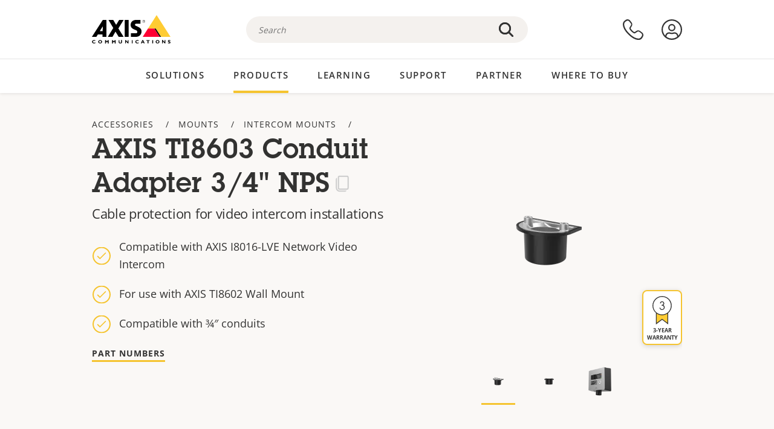

--- FILE ---
content_type: image/svg+xml
request_url: https://www.axis.com/themes/custom/axiscom/build/assets/icons/youtube-black.svg
body_size: 222
content:
<?xml version="1.0" encoding="UTF-8"?>
<svg width="24" height="24" viewBox="0 0 24 24" fill="none" xmlns="http://www.w3.org/2000/svg">
    <title>Youtube icon</title>
    <g id="Footer" stroke="none" stroke-width="1" transform="translate(-3,-3) scale(1.25)">
<path fill-rule="evenodd" clip-rule="evenodd" d="M5 3H19C20.1 3 21 3.9 21 5V19C21 20.1 20.1 21 19 21H5C3.9 21 3 20.1 3 19V5C3 3.9 3.9 3 5 3ZM18.71 15.46C18.96 14.49 19 12.61 19 12.13V12.12V11.89C19 11.41 18.96 9.53 18.71 8.56C18.55 7.94 18.07 7.45 17.47 7.29C16.51 7.03 13.04 6.99 12.19 6.99H11.81C11.7792 6.99036 11.7449 6.99075 11.7073 6.99118C10.7114 7.00248 7.45516 7.03944 6.53 7.29C5.93 7.46 5.45 7.94 5.29 8.56C5 9.64 5 11.86 5 12.01C5 12.01 5 14.34 5.29 15.46C5.45 16.08 5.93 16.55 6.53 16.71C7.49 16.97 10.96 17.01 11.81 17.01H12.19C12.2209 17.0096 12.2552 17.0092 12.2927 17.0088C13.2886 16.9975 16.5448 16.9606 17.47 16.71C18.07 16.54 18.55 16.08 18.71 15.46ZM14.25 12L10.25 14.25V9.75L14.25 12Z" fill="#000"/>
    </g>
</svg>


--- FILE ---
content_type: application/javascript
request_url: https://www.axis.com/sites/axis/files/js/js_gzUg-em-mx4iK_IEyAz3DmnBVQsGoUamq6dqBbvG0t4.js?scope=footer&delta=3&language=en&theme=axiscom&include=eJx9UYGugyAM_KExP8lU7LARKGlLnH__cC7qluUlwMH1uGsAnqR9WqFBt8NtW3qtw8gJKPeR8qy94AMFpfuv-LrpOb1EzjPPhA2yYraPWkNX6aDaLJyb6L7twGiI6IrwWL3pT1VZXQExl2saLrnfkt3CGVnEH6KA7Ki4AXK-mDyYDcWNwmXkJR98iKwKsh5EhBwqBNSFzE_tinEIl6DtgVzCXA-mCKXm8E3uXVIKzoNwVYxHUb1wjM25jXKyCOKn1vjZtU68JJYzXY38_I7Cp20f1Y1SC8T7-3hTMlxoxB4iinWUyf4AkJXO8A
body_size: 36159
content:
/* @license GPL-2.0-or-later https://www.drupal.org/licensing/faq */
!function(){"use strict";var e={},t={};function l(o){var r=t[o];if(void 0!==r)return r.exports;var n=t[o]={exports:{}};return e[o](n,n.exports,l),n.exports}function o(e,t){let l=e.querySelectorAll("a, button, video, input");if(l){if(t){for(let e=0;e<l.length;e+=1)l[e].removeAttribute("tabindex");return}for(let t=0;t<l.length;t+=1)l[t].getBoundingClientRect().bottom+window.pageYOffset<e.getBoundingClientRect().bottom+window.pageYOffset?l[t].removeAttribute("tabindex"):l[t].setAttribute("tabindex","-1")}}function r(e,t,l,o,r){let n=e.getBoundingClientRect().left,i=e.getBoundingClientRect().right,s=o[0].getBoundingClientRect().left,c=o[o.length-1].getBoundingClientRect().right,a=o[0].getBoundingClientRect().width;return o.forEach((e,t)=>{e.getBoundingClientRect().left>10&&e.getBoundingClientRect().left<14?r[t].classList.add("active"):r[t].classList.remove("active")}),Math.round(c)>Math.round(i)+1?l.classList.add("scroll-arrow--visible"):l.classList.remove("scroll-arrow--visible"),Math.round(s)<Math.round(n)?t.classList.add("scroll-arrow--visible"):t.classList.remove("scroll-arrow--visible"),a}function n(e){let t,l;"left"===e?(t="scroll-left-arrow",l="Scroll left"):(t="scroll-right-arrow",l="Scroll right");let o=document.createElement("button");return o.setAttribute("class",t),o.innerHTML=l,o}function i(e){var t;let l=e.target;null==(t=null==l?void 0:l.parentElement)||t.classList.add("active")}function s(e){var t,l;let o=e.target;o instanceof HTMLSelectElement?-1===o.selectedIndex||o.options[o.selectedIndex].text||null==(t=null==o?void 0:o.parentElement)||t.classList.remove("active"):o.value||null==(l=null==o?void 0:o.parentElement)||l.classList.remove("active")}function c(e,t){t&&e&&e>0?t.setAttribute("style","display: flex"):t.setAttribute("style","display: none")}function a(e){var t,l;let o=null==(t=e.closest(".filter-list"))?void 0:t.querySelector(".filter-list__checked-counter");if(!o)throw Error("No checked counter element found");let r=Array.prototype.slice.call(null==(l=e.closest(".filter-list__list-items"))?void 0:l.querySelectorAll('input[type="checkbox"]')).filter(e=>!0===e.checked).length;o.innerHTML=r.toString(),c(r,o)}l.rv=function(){return"1.3.15"},l.ruid="bundler=rspack@1.3.15";let d=document.getElementById("scroll-to-top-wrapper"),u=document.getElementById("yellow-stroke");function m(){return window.scrollY||(document.documentElement||document.body.parentNode||document.body).scrollTop}function f(){return window.innerHeight||(document.documentElement||document.body).clientHeight}let h="sticky-menu--sticky-top",p="sticky-menu--sticky-fixed-top",v="sticky-menu--sticky-bottom",y="sticky-menu__link--active",g="sticky-menu__item--active",L="sticky-menu__overlay-hidden",E=0,w={FIXED_TOP:"fixed top",ABSOLUTE_TOP:"absolute top",ABSOLUTE_BOTTOM:"absolute bottom"};function _(e){return e instanceof HTMLAnchorElement&&/^#/.test(e.hash)&&e.pathname===window.location.pathname}function b(e,t,l,o,r){let{top:n,bottom:i}=t.getBoundingClientRect(),s=i-e.offsetHeight;(function(e,t,l){switch(t){case w.FIXED_TOP:e.classList.add(p),e.classList.remove(h),e.classList.remove(v),e.style.top=`${l}px`;break;case w.ABSOLUTE_BOTTOM:e.classList.remove(p),e.classList.remove(h),e.classList.add(v),e.style.top="";break;case w.ABSOLUTE_TOP:default:e.classList.remove(p),e.classList.remove(v),e.classList.add(h),e.style.top="0"}})(e,n-r<=0&&s-r>0?w.FIXED_TOP:s-r<=0?w.ABSOLUTE_BOTTOM:w.ABSOLUTE_TOP,r),function(e,t,l){let o=l.getBoundingClientRect().bottom;e.forEach(e=>{var l,r;if(_(e)){let n=document.querySelector(e.hash);if(!n)return void console.error(`No section found with ID ${e.hash}`);let{top:i,bottom:s}=n.getBoundingClientRect();i=Math.floor(i),s=Math.floor(s),i<=o&&s>o?(e.classList.add(y),null==(l=e.parentElement)||l.classList.add(g),t.innerHTML=e.innerHTML):(null==(r=e.parentElement)||r.classList.remove(g),e.classList.remove(y))}})}(l,o,e)}function T(e,t,l,o,r){let n=e.getBoundingClientRect().right,i=e.getBoundingClientRect().left,s=t.getBoundingClientRect().right,c=t.getBoundingClientRect().left;n<s?(e.classList.add("table-comp__outer-fade"),l.classList.add("scroll-arrow--visible")):(e.classList.remove("table-comp__outer-fade"),l.classList.remove("scroll-arrow--visible")),i>c?o.classList.add("scroll-arrow--visible"):o.classList.remove("scroll-arrow--visible"),("resize"===r||"first"===r)&&function(e){let t=e.querySelectorAll("thead th");t.forEach(e=>{e.style.height=""});let l=t[0].offsetHeight;t.forEach(e=>{e.style.height=`${l}px`})}(t)}Element.prototype.matches||(Element.prototype.matches=Element.prototype.msMatchesSelector||Element.prototype.webkitMatchesSelector),Element.prototype.closest||(Element.prototype.closest=function(e){let t=this;do{if(Element.prototype.matches.call(t,e))return t;t=t.parentElement||t.parentNode}while(null!==t&&1===t.nodeType);return null}),window.Axiscom={carousel:function(e){let t=Array.from(e.querySelectorAll(".carousel__thumb")),l=Array.from(e.querySelectorAll(".carousel__main-item"));t.forEach((e,o)=>{e.addEventListener("click",e=>{e.preventDefault(),t.forEach((e,t)=>{t===o?e.classList.add("carousel__thumb--active"):e.classList.remove("carousel__thumb--active")}),l.forEach((e,t)=>{t===o?e.classList.add("carousel__main-item--active"):e.classList.remove("carousel__main-item--active")})})})},stickyMenu:function(e,t){let l=e.querySelector(".sticky-menu__current"),o=null==l?void 0:l.querySelector(".sticky-menu__current-active"),r=e.querySelector(".sticky-menu__list"),n=t.querySelector(".sticky-menu__overlay");if(!l||!o||!r||!n)throw Error("Missing required elements ot initiate sticky menu.");l.addEventListener("click",()=>{r.classList.toggle("sticky-menu__list--visible"),l.classList.toggle("sticky-menu__current--open"),n.classList.toggle(L)});let i=Array.from(r.querySelectorAll("a"));return i.forEach(e=>{e.addEventListener("click",e=>{!function(e,t,l,o){var r,n;let i=e.currentTarget;if(window.scrollTo&&i&&_(i)){e.preventDefault();let{hash:t}=i,l=null==(n=null==(r=document.querySelector(t))?void 0:r.getBoundingClientRect)?void 0:n.call(r);if(!l)throw Error("No element found to navigate to.");let o=l.top+window.scrollY-E;window.scrollTo(0,o),window.history.replaceState(void 0,"",t)}t.classList.remove("sticky-menu__list--visible"),l.classList.remove("sticky-menu__current--open"),o.classList.add(L)}(e,r,l,n)})}),b(e,t,i,o,E),window.addEventListener("scroll",()=>{b(e,t,i,o,E)}),{setOffset:l=>{b(e,t,i,o,E=l)}}},showMore:function(e){if(e.getAttribute("data-show-expanded"))return;let t=e.querySelector(".show-more__checkbox"),l=e.querySelector(".show-more__toggle"),r=e.querySelector(".show-more__outer");if(!r||!t||!l)throw Error("A required element is null or undefined");r.classList.remove("show-more--no-js"),window.addEventListener("pageshow",()=>{t.checked&&r.classList.add("show-more--nomax")}),r.addEventListener("scroll",e=>{e.target&&(e.target.scrollTop=0)});let n=350;window.matchMedia("(prefers-reduced-motion: reduce)").matches&&(n=0),o(r,!1),t.addEventListener("change",e=>{if(e.target&&e.target.checked)r.style.maxHeight=`${r.scrollHeight}px`,setTimeout(()=>{o(r,!0),r.style.removeProperty("max-height"),r.classList.add("show-more--nomax")},n);else{r.style.maxHeight=`${r.scrollHeight}px`,r.classList.remove("show-more--nomax");let e=l.getBoundingClientRect().top;setTimeout(()=>{o(r,!1),r.style.removeProperty("max-height")},10),setTimeout(()=>{let t=l.getBoundingClientRect().top;if(t<0){let l=window.pageYOffset,o=0;l+t-e>0&&(o=l+t-e),window.scrollTo(0,Math.round(o))}o(r,!1)},n+60)}})},modal:function(e,t){t.addEventListener("click",()=>{document.addEventListener("keydown",function e(t){"Escape"===t.code&&(window.location.hash="close",document.removeEventListener("keydown",e))})})},compTable:function(e){let t,l,o=".table-comp__inner",r=e.querySelector(o);if(!r)throw Error(`Couldn't find any element matching ${o}`);if(!(r instanceof HTMLElement))throw Error(`Inner element is not of the correct type. Got ${typeof r}, expected HTMLElement`);let n=r.querySelector(".table-comp"),i=e.querySelector(".scroll-right-arrow"),s=e.querySelector(".scroll-left-arrow");if(!n||!i||!s)throw Error("An essential element couldn\xb4t be found");let c=r.querySelector(".table__row-header").offsetWidth;r.style.scrollPaddingLeft=`${c}px`,r.classList.add("table-comp__inner--smooth-scroll"),T(e,n,i,s,"first"),r.addEventListener("scroll",()=>{window.clearTimeout(t),t=setTimeout(()=>{T(e,n,i,s,"scroll")},50)}),i.addEventListener("click",()=>{r.scrollLeft+=168}),s.addEventListener("click",()=>{r.scrollLeft-=168}),window.addEventListener("resize",()=>{clearTimeout(l),l=setTimeout(()=>{T(e,n,i,s,"resize")},150)})},form:function(e){e.querySelectorAll(".form-item--float").forEach(e=>{let t=e.querySelector("input, textarea, select");if(t&&t instanceof HTMLElement){if(t instanceof HTMLSelectElement){if(t.classList.contains("webform-select2"))return void e.classList.add("active");-1!==t.selectedIndex&&t.options[t.selectedIndex].text?e.classList.add("active"):e.classList.remove("active")}else t.getAttribute("value")?e.classList.add("active"):e.classList.remove("active");let l=e.querySelector("input, textarea, select");null==l||l.addEventListener("focus",i),null==l||l.addEventListener("blur",s)}})},spotlightCardCarousel:function(e){let t,l=e.querySelector(".spot-img__coll");if(!l)throw Error("No inner element found");let o=Array.from(l.querySelectorAll(".spot-img-card")),i=n("left"),s=n("right");e.appendChild(i),e.appendChild(s);let c=function(e,t){var l;let o=document.createElement("div");o.setAttribute("class","row spot-img__coll-carousel-mobile-nav");let r=document.createElement("div");r.setAttribute("class","col-xs-12");let n=document.createElement("ul"),i=[];return t.forEach((e,t)=>{let l=document.createElement("li"),o=document.createElement("a");o.innerHTML=(t+1).toString(),o.addEventListener("click",()=>{e.scrollIntoView()}),l.appendChild(o),n.appendChild(l),i.push(o)}),r.appendChild(n),o.appendChild(r),null==(l=e.parentElement)||l.insertBefore(o,e.nextSibling),i}(l,o),a=r(l,i,s,o,c),d;l.addEventListener("scroll",()=>{window.clearTimeout(d),d=setTimeout(()=>{a=r(l,i,s,o,c)},50)}),window.addEventListener("resize",()=>{clearTimeout(t),t=setTimeout(()=>{a=r(l,i,s,o,c)},150)}),s.addEventListener("click",()=>{l.scrollLeft+=a}),i.addEventListener("click",()=>{l.scrollLeft-=a})},filterListHandler:function(e){let t=e.querySelectorAll(".filter-list__checked-counter"),l=e.querySelectorAll('input[type="checkbox"]'),o=e.querySelector(".filter-list__clear-filters");l&&(Array.prototype.forEach.call(l,e=>{e.addEventListener("change",()=>{a(e)}),a(e)}),o&&o.addEventListener("click",e=>{e.preventDefault(),Array.prototype.forEach.call(l,e=>{e.checked=!1}),Array.prototype.forEach.call(t,e=>{e.innerHTML=0,c(0,e)})}))},scrollToTopHandler:function(){if(!u)throw Error("Can\xb4t find an element with an ID of 'yellow-stroke'");let e=Number(getComputedStyle(u).strokeDasharray.replace("px",""));function t(){let t=e-e*function(){let e=function(){let e=document;return Math.max(e.body.scrollHeight,e.documentElement.scrollHeight,e.body.offsetHeight,e.documentElement.offsetHeight,e.body.clientHeight,e.documentElement.clientHeight)}()-f();return Math.floor(m()/e*1e3)/1e3}();u&&(u.style.strokeDashoffset=`${t>0?t:0}px`)}let l=!1;function o(){var e;!l&&d&&(e="scroll-to-top--visible",m()>2*f()?d.classList.add(e):d.classList.remove(e),t(),l=!0,setTimeout(()=>{t(),l=!1},100))}["scroll","resize"].forEach(e=>{window.addEventListener(e,o,!1)}),o()}}}();

!function(){"use strict";var e={622:function(e,t,n){e.exports={}}},t={};function n(r){var i=t[r];if(void 0!==i)return i.exports;var l=t[r]={exports:{}};return e[r](l,l.exports,n),l.exports}n.m=e,n.k=function(e){return""+e+".css"},n.g=function(){if("object"==typeof globalThis)return globalThis;try{return this||Function("return this")()}catch(e){if("object"==typeof window)return window}}(),n.o=function(e,t){return Object.prototype.hasOwnProperty.call(e,t)},n.r=function(e){"undefined"!=typeof Symbol&&Symbol.toStringTag&&Object.defineProperty(e,Symbol.toStringTag,{value:"Module"}),Object.defineProperty(e,"__esModule",{value:!0})},n.rv=function(){return"1.3.15"},n.g.importScripts&&(r=n.g.location+"");var r,i=n.g.document;if(!r&&i&&(i.currentScript&&"SCRIPT"===i.currentScript.tagName.toUpperCase()&&(r=i.currentScript.src),!r)){var l=i.getElementsByTagName("script");if(l.length)for(var o=l.length-1;o>-1&&(!r||!/^http(s?):/.test(r));)r=l[o--].src}if(!r)throw Error("Automatic publicPath is not supported in this browser");n.p=(r=r.replace(/^blob:/,"").replace(/#.*$/,"").replace(/\?.*$/,"").replace(/\/[^\/]+$/,"/"))+"../../",n.ruid="bundler=rspack@1.3.15",function(){var e,t,r=function(){var e;function t(){var e,n;if(!(this instanceof t))throw TypeError("Cannot call a class as a function");n=void 0,(e="elementIndex")in this?Object.defineProperty(this,e,{value:n,enumerable:!0,configurable:!0,writable:!0}):this[e]=n,this.elementIndex=new Map}return e=[{key:"indexElements",value:function(e,t){var n=this;t.forEach(function(t){var r=n.parseFilterProps(t);if(r[e]){var i=r[e];Array.isArray(i)||(i=[i]),i.forEach(function(e){var r,i=e.toString();n.elementIndex.has(i)||n.elementIndex.set(i,new Set),null==(r=n.elementIndex.get(i))||r.add(t)})}})}},{key:"parseFilterProps",value:function(e){var t=e.dataset.filterProperties;return t?JSON.parse(t):{}}},{key:"findMatchingElements",value:function(e){return this.elementIndex.has(e)?this.elementIndex.get(e):new Set}}],function(e,t){for(var n=0;n<t.length;n++){var r=t[n];r.enumerable=r.enumerable||!1,r.configurable=!0,"value"in r&&(r.writable=!0),Object.defineProperty(e,r.key,r)}}(t.prototype,e),t}();function i(e,t){(null==t||t>e.length)&&(t=e.length);for(var n=0,r=Array(t);n<t;n++)r[n]=e[n];return r}function l(e,t){if(!(e instanceof t))throw TypeError("Cannot call a class as a function")}function o(e,t){for(var n=0;n<t.length;n++){var r=t[n];r.enumerable=r.enumerable||!1,r.configurable=!0,"value"in r&&(r.writable=!0),Object.defineProperty(e,r.key,r)}}function a(e,t,n){return t&&o(e.prototype,t),n&&o(e,n),e}function u(e,t,n){return t in e?Object.defineProperty(e,t,{value:n,enumerable:!0,configurable:!0,writable:!0}):e[t]=n,e}function s(e,t){return null!=t&&"undefined"!=typeof Symbol&&t[Symbol.hasInstance]?!!t[Symbol.hasInstance](e):e instanceof t}function c(e){return function(e){if(Array.isArray(e))return i(e)}(e)||function(e){if("undefined"!=typeof Symbol&&null!=e[Symbol.iterator]||null!=e["@@iterator"])return Array.from(e)}(e)||function(e,t){if(e){if("string"==typeof e)return i(e,void 0);var n=Object.prototype.toString.call(e).slice(8,-1);if("Object"===n&&e.constructor&&(n=e.constructor.name),"Map"===n||"Set"===n)return Array.from(n);if("Arguments"===n||/^(?:Ui|I)nt(?:8|16|32)(?:Clamped)?Array$/.test(n))return i(e,t)}}(e)||function(){throw TypeError("Invalid attempt to spread non-iterable instance.\\nIn order to be iterable, non-array objects must have a [Symbol.iterator]() method.")}()}var f=function(){function e(){l(this,e)}return a(e,null,[{key:"fromElements",value:function(e){if(!e.length)throw Error("Elements argument needs to have at least one element");if(e.every(function(e){return s(e,HTMLInputElement)})){var t=e[0];return"checkbox"===t.type&&"and"===t.dataset.filterOperator?new m(e):new h(e)}if(e.every(function(e){return s(e,HTMLSelectElement)}))return new v(e[0]);throw Error("Could not create Filter from elements.")}}]),e}(),h=function(){function e(t){l(this,e),u(this,"inputElements",void 0),u(this,"name",void 0),this.inputElements=t,this.name=this.inputElements[0].name}return a(e,[{key:"setFilterState",value:function(e){this.inputElements.forEach(function(t){t.checked=e.has(t.value)})}},{key:"getActiveFilterValues",value:function(){return this.inputElements.filter(function(e){return e.checked}).map(function(e){return e.value})}},{key:"updateFilterState",value:function(e,t){s(t,HTMLInputElement)&&d(t,this.inputElements);var n=new r;n.indexElements(this.inputElements[0].name,e);var i=!0,l=!1,o=void 0;try{for(var a,u,c=this.inputElements[Symbol.iterator]();!(i=(u=c.next()).done);i=!0)a=this,function(){var t,r,i,l=u.value,o=n.findMatchingElements(l.value);e.filter(function(e){return null==o?void 0:o.has(e)}).length>0?null==(t=l.closest(".ac-filter-form__filter"))||t.classList.remove("hidden"):"All"!==l.value&&(l.checked=!1,null==(r=l.closest(".ac-filter-form__filter"))||r.classList.add("hidden")),a.inputElements.find(function(e){return s(e,HTMLInputElement)&&e.checked})||(null==(i=a.inputElements[0].closest(".ac-filter-form__filter"))||i.classList.remove("hidden"),a.inputElements[0].checked=!0)}()}catch(e){l=!0,o=e}finally{try{i||null==c.return||c.return()}finally{if(l)throw o}}}},{key:"filterElements",value:function(e){var t=[],n=new r;n.indexElements(this.inputElements[0].name,e);var i=!0,l=!1,o=void 0;try{for(var a,u=this.getActiveFilterValues()[Symbol.iterator]();!(i=(a=u.next()).done);i=!0)!function(){var r=a.value;if("All"===r)t.push.apply(t,c(e));else{var i=n.findMatchingElements(r),l=e.filter(function(e){return null==i?void 0:i.has(e)});t.push.apply(t,c(l))}}()}catch(e){l=!0,o=e}finally{try{i||null==u.return||u.return()}finally{if(l)throw o}}return t}}]),e}(),m=function(){function e(t){l(this,e),u(this,"inputElements",void 0),u(this,"name",void 0),this.inputElements=t,this.name=this.inputElements[0].name}return a(e,[{key:"setFilterState",value:function(e){this.inputElements.forEach(function(t){t.checked=e.has(t.value)})}},{key:"updateFilterState",value:function(e,t){var n=new r;n.indexElements(this.inputElements[0].name,e),s(t,HTMLInputElement)&&d(t,this.inputElements);var i=!0,l=!1,o=void 0;try{for(var a,u,c=this.inputElements[Symbol.iterator]();!(i=(u=c.next()).done);i=!0)a=this,function(){var t=u.value,r=n.findMatchingElements(t.value);if(e.filter(function(e){return null==r?void 0:r.has(e)}).length>0?null==(i=t.closest(".ac-filter-form__filter"))||i.classList.remove("hidden"):"All"!==t.value&&(t.checked=!1,null==(l=t.closest(".ac-filter-form__filter"))||l.classList.add("hidden")),!a.inputElements.find(function(e){return s(e,HTMLInputElement)&&e.checked})){var i,l,o,c=a.inputElements.find(function(e){return"All"===e.value});c&&(null==(o=c.closest(".ac-filter-form__filter"))||o.classList.remove("hidden"),c.checked=!0)}}()}catch(e){l=!0,o=e}finally{try{i||null==c.return||c.return()}finally{if(l)throw o}}}},{key:"getActiveFilterValues",value:function(){return this.inputElements.filter(function(e){return e.checked}).map(function(e){return e.value})}},{key:"filterElements",value:function(e){var t=e,n=new r;n.indexElements(this.inputElements[0].name,e);var i=!0,l=!1,o=void 0;try{for(var a,u=this.getActiveFilterValues()[Symbol.iterator]();!(i=(a=u.next()).done);i=!0)!function(){var r=a.value,i=n.findMatchingElements(r),l=e.filter(function(e){return null==i?void 0:i.has(e)});t="All"===r?e:t.filter(function(e){return l.includes(e)})}()}catch(e){l=!0,o=e}finally{try{i||null==u.return||u.return()}finally{if(l)throw o}}return t}}]),e}(),v=function(){function e(t){l(this,e),u(this,"name",void 0),u(this,"selectElement",void 0),this.name=t.name,this.selectElement=t}return a(e,[{key:"setFilterState",value:function(e){if(e.size>0){var t=Array.from(e.values());this.selectElement.value=t[0]}}},{key:"updateFilterState",value:function(){}},{key:"getActiveFilterValues",value:function(){return Array.from(this.selectElement.selectedOptions).map(function(e){return e.value})}},{key:"filterElements",value:function(e){var t=[],n=new r;n.indexElements(this.selectElement.name,e);var i=!0,l=!1,o=void 0;try{for(var a,u=this.getActiveFilterValues()[Symbol.iterator]();!(i=(a=u.next()).done);i=!0){var s=function(){var r=a.value;if(""===r)return{v:[]};var i=n.findMatchingElements(r),l=e.filter(function(e){return null==i?void 0:i.has(e)});t.push.apply(t,c(l))}();if("object"==(s&&"undefined"!=typeof Symbol&&s.constructor===Symbol?"symbol":typeof s))return s.v}}catch(e){l=!0,o=e}finally{try{i||null==u.return||u.return()}finally{if(l)throw o}}return t}}]),e}();function d(e,t){if(t.includes(e))if("All"===e.value)t.forEach(function(e){"All"!==e.value&&(e.checked=!1)});else{var n=t.find(function(e){return"All"===e.value});n&&(n.checked=!1)}}function y(e,t){(null==t||t>e.length)&&(t=e.length);for(var n=0,r=Array(t);n<t;n++)r[n]=e[n];return r}function p(e,t,n){return t in e?Object.defineProperty(e,t,{value:n,enumerable:!0,configurable:!0,writable:!0}):e[t]=n,e}function E(e,t){return null!=t&&"undefined"!=typeof Symbol&&t[Symbol.hasInstance]?!!t[Symbol.hasInstance](e):e instanceof t}function b(e){return function(e){if(Array.isArray(e))return y(e)}(e)||function(e){if("undefined"!=typeof Symbol&&null!=e[Symbol.iterator]||null!=e["@@iterator"])return Array.from(e)}(e)||function(e,t){if(e){if("string"==typeof e)return y(e,void 0);var n=Object.prototype.toString.call(e).slice(8,-1);if("Object"===n&&e.constructor&&(n=e.constructor.name),"Map"===n||"Set"===n)return Array.from(n);if("Arguments"===n||/^(?:Ui|I)nt(?:8|16|32)(?:Clamped)?Array$/.test(n))return y(e,t)}}(e)||function(){throw TypeError("Invalid attempt to spread non-iterable instance.\\nIn order to be iterable, non-array objects must have a [Symbol.iterator]() method.")}()}var g=function(){var e;function t(e){var n;if(!(this instanceof t))throw TypeError("Cannot call a class as a function");p(this,"discontinuedProductElements",void 0),p(this,"activeProductElements",void 0),p(this,"categoryElements",void 0),p(this,"filterableElements",void 0),p(this,"filters",void 0),p(this,"root",void 0),p(this,"variantSelectorElement",void 0),this.root=e,this.discontinuedProductElements=[],this.activeProductElements=Array.from(this.root.querySelectorAll(".ac-filter [data-filter-properties]")),this.categoryElements=Array.from(this.root.querySelectorAll(".compatible-category,.ac-filter-result-category")),this.filterableElements=b(this.discontinuedProductElements).concat(b(this.activeProductElements)),this.variantSelectorElement=null!=(n=this.root.querySelector("#filter-form-select"))?n:void 0,this.filters=this.collectFilters(),this.variantSelectorElement||this.revealFilters(),this.setupEventListeners(),this.restoreFromSavedState(),this.filterElements()}return e=[{key:"onChange",value:function(e){this.revealResults(),this.filterElements(e),this.saveCurrentState()}},{key:"saveCurrentState",value:function(){var e={};this.filters.forEach(function(t){e[t.name]=t.getActiveFilterValues()});var t=window.location.host+window.location.pathname,n="compatible_products_filter_state",r=sessionStorage.getItem(n),i=JSON.parse(null!=r?r:"{}");i[t]=e,sessionStorage.setItem(n,JSON.stringify(i))}},{key:"restoreFromSavedState",value:function(){var e=this,t=window.location.host+window.location.pathname,n=sessionStorage.getItem("compatible_products_filter_state"),r=JSON.parse(null!=n?n:"{}");if(r[t]){var i=r[t];Object.keys(i).forEach(function(t){var n,r=new Set(i[t]);null==(n=e.filters.find(function(e){return e.name===t}))||n.setFilterState(r)}),this.revealFilters()}}},{key:"revealFilters",value:function(){var e;null==(e=this.root.querySelector(".ac-filter"))||e.classList.add("active")}},{key:"revealResults",value:function(){var e=document.getElementById("ac-filter-show-more-checkbox");E(e,HTMLInputElement)&&(e.checked=!0,e.dispatchEvent(new Event("change")))}},{key:"setupEventListeners",value:function(){var e=document.getElementById("compatible-cameras-form");E(e,HTMLFormElement)&&e.addEventListener("input",this.onChange.bind(this)),this.variantSelectorElement&&this.variantSelectorElement.addEventListener("change",this.revealFilters.bind(this),{once:!0})}},{key:"filterElements",value:function(){var e=arguments.length>0&&void 0!==arguments[0]?arguments[0]:null,t=this.activeProductElements,n=this.discontinuedProductElements;this.filters.forEach(function(r){var i;r.updateFilterState(t,null!=(i=null==e?void 0:e.target)?i:void 0),t=r.filterElements(t),n=r.filterElements(n)}),this.applyVisibility(b(t).concat(b(n)))}},{key:"applyVisibility",value:function(e){this.filterableElements.forEach(function(e){e.classList.add("hidden")}),e.forEach(function(e){e.classList.remove("hidden")}),this.categoryElements.forEach(function(e){e.classList.add("hidden"),e.querySelector("[data-filter-properties]:not(.hidden)")&&e.classList.remove("hidden")})}},{key:"collectFilters",value:function(){var e={};this.getFilterElements().forEach(function(t){var n=t.getAttribute("name");n&&(e[n]||(e[n]=[]),e[n].push(t))});var t=[],n=!0,r=!1,i=void 0;try{for(var l,o=Object.values(e)[Symbol.iterator]();!(n=(l=o.next()).done);n=!0){var a=l.value,u=f.fromElements(a);t.push(u)}}catch(e){r=!0,i=e}finally{try{n||null==o.return||o.return()}finally{if(r)throw i}}return t}},{key:"getFilterElements",value:function(){return Array.from(this.root.querySelectorAll("input,select"))}}],function(e,t){for(var n=0;n<t.length;n++){var r=t[n];r.enumerable=r.enumerable||!1,r.configurable=!0,"value"in r&&(r.writable=!0),Object.defineProperty(e,r.key,r)}}(t.prototype,e),t}();n(622),e=Drupal,t=once,e.behaviors.axiscomCompatibleProducts={attach:function(e){t("compatible-products-tool","#compatible-products",e).forEach(function(e){try{var t;if(t=HTMLElement,null!=t&&"undefined"!=typeof Symbol&&t[Symbol.hasInstance]?!t[Symbol.hasInstance](e):!(e instanceof t))throw Error("Logic error. .ac-filter should return an element of type HTMLElement.");new g(e)}catch(e){console.error(e)}})}}}()}();

!function(){"use strict";var t,e,o={},n={};function r(t){var e=n[t];if(void 0!==e)return e.exports;var i=n[t]={exports:{}};return o[t](i,i.exports,r),i.exports}function i(t,e){(null==e||e>t.length)&&(e=t.length);for(var o=0,n=Array(e);o<e;o++)n[o]=t[o];return n}r.rv=function(){return"1.3.15"},r.ruid="bundler=rspack@1.3.15";function a(t,e,o){return e in t?Object.defineProperty(t,e,{value:o,enumerable:!0,configurable:!0,writable:!0}):t[e]=o,t}var c={ariaLabel:"Copy text",tooltipTipContent:"Copy the product name",tooltipTipSuccessContent:"Copied",iconColor:"black",classes:{button:"ac-copy-to-clipboard__button",element:"ac-copy-to-clipboard",error:"error",icon:"ac-copy-to-clipboard__icon",iconColor:"ac-copy-to-clipboard__icon-color",success:"success",tooltip:"ac-copy-to-clipboard__tooltip",tooltipSucess:"ac-copy-to-clipboard__tooltip--confirm",tooltipTip:"ac-copy-to-clipboard__tooltip--tip"}},l=function(){var t;function e(t,o){if(!(this instanceof e))throw TypeError("Cannot call a class as a function");a(this,"text",void 0),a(this,"copyElement",void 0),a(this,"options",void 0);var n=t.textContent;if(null===n)throw Error("Copy-to-clipboard: No text in text element");this.text=n,this.options=function(t){for(var e=1;e<arguments.length;e++){var o=null!=arguments[e]?arguments[e]:{},n=Object.keys(o);"function"==typeof Object.getOwnPropertySymbols&&(n=n.concat(Object.getOwnPropertySymbols(o).filter(function(t){return Object.getOwnPropertyDescriptor(o,t).enumerable}))),n.forEach(function(e){a(t,e,o[e])})}return t}({},c,o),this.copyElement=this.createElement(),(window.isSecureContext||navigator.clipboard)&&t.append(this.copyElement)}return t=[{key:"createButton",value:function(){var t=this.options.classes,e=this.options.iconColor,o=document.createElement("button"),n='<svg class="'.concat(t.icon,'" viewBox="0 0 24 24" xmlns="http://www.w3.org/2000/svg" xmlns:xlink="http://www.w3.org/1999/xlink"><defs><path d="M5.503 4.627 5.5 6.75v10.504a3.25 3.25 0 0 0 3.25 3.25h8.616a2.251 2.251 0 0 1-2.122 1.5H8.75A4.75 4.75 0 0 1 4 17.254V6.75c0-.98.627-1.815 1.503-2.123ZM17.75 2A2.25 2.25 0 0 1 20 4.25v13a2.25 2.25 0 0 1-2.25 2.25h-9a2.25 2.25 0 0 1-2.25-2.25v-13A2.25 2.25 0 0 1 8.75 2h9Zm0 1.5h-9a.75.75 0 0 0-.75.75v13c0 .414.336.75.75.75h9a.75.75 0 0 0 .75-.75v-13a.75.75 0 0 0-.75-.75Z" id="a"/></defs><g fill="none" fill-rule="evenodd"><mask id="b" fill="#fff"><use xlink:href="#a"/></mask><use fill="currentcolor" fill-rule="nonzero" xlink:href="#a"/><g mask="url(#b)" fill-rule="nonzero"><path d="M0 0h24v24H0z"/></g></g></svg>');return o.classList.add("".concat(t.button)),e&&o.classList.add("".concat(t.button,"--").concat(e)),o.setAttribute("aria-label","".concat(this.options.ariaLabel)),o.addEventListener("click",this.copyText.bind(this)),o.innerHTML=n,o}},{key:"createTooltips",value:function(){var t=this.options.classes,e=document.createElement("span"),o=document.createElement("span");return e.classList.add("".concat(t.tooltip),"".concat(t.tooltipSucess)),e.innerHTML='<svg viewBox="0 0 44 44" version="1.1" xmlns="http://www.w3.org/2000/svg" xmlns:xlink="http://www.w3.org/1999/xlink">\n    <desc>Check circle</desc>\n    <defs>\n        <path d="M22,3 C11.5,3 3,11.5 3,22 C3,32.5 11.5,41 22,41 C32.5,41 41,32.5 41,22 C41,11.5 32.5,3 22,3 Z M22,0 C34.2,0 44,9.8 44,22 C44,34.2 34.2,44 22,44 C9.8,44 0,34.2 0,22 C0,9.8 9.8,0 22,0 Z M18,26.8 L31.2,13.6 L33,15.4 L24.0237305,24.3762695 L18,30.4 L11,23.4 L12.8,21.6 L18,26.8 Z" id="path-1000"></path>\n    </defs>\n    <mask id="mask-2" fill="white">\n        <use xlink:href="#path-1000"></use>\n    </mask>\n    <use id="Mask" fill="#557726" fill-rule="nonzero" xlink:href="#path-1000"></use>\n    </svg>'+this.options.tooltipTipSuccessContent,e.setAttribute("aria-hidden","true"),o.classList.add("".concat(t.tooltip),"".concat(t.tooltipTip)),o.innerText=this.options.tooltipTipContent,o.setAttribute("aria-hidden","true"),[e,o]}},{key:"createElement",value:function(){var t,e=this.options.classes,o=this.createButton(),n=(t=this.createTooltips(),function(t){if(Array.isArray(t))return t}(t)||function(t,e){var o,n,r=null==t?null:"undefined"!=typeof Symbol&&t[Symbol.iterator]||t["@@iterator"];if(null!=r){var i=[],a=!0,c=!1;try{for(r=r.call(t);!(a=(o=r.next()).done)&&(i.push(o.value),i.length!==e);a=!0);}catch(t){c=!0,n=t}finally{try{a||null==r.return||r.return()}finally{if(c)throw n}}return i}}(t,2)||function(t,e){if(t){if("string"==typeof t)return i(t,2);var o=Object.prototype.toString.call(t).slice(8,-1);if("Object"===o&&t.constructor&&(o=t.constructor.name),"Map"===o||"Set"===o)return Array.from(o);if("Arguments"===o||/^(?:Ui|I)nt(?:8|16|32)(?:Clamped)?Array$/.test(o))return i(t,e)}}(t,2)||function(){throw TypeError("Invalid attempt to destructure non-iterable instance.\\nIn order to be iterable, non-array objects must have a [Symbol.iterator]() method.")}()),r=n[0],a=n[1],c=document.createElement("span");return c.classList.add("".concat(e.element)),c.dataset.nosnippet="",c.append(o,r,a),c}},{key:"copyText",value:function(){var t=this,e=this.options.classes;try{navigator.clipboard.writeText(this.text.trim()),this.copyElement.classList.add("".concat(e.success))}catch(t){this.copyElement.classList.add("".concat(e.error)),console.warn("Copy-to-clipboard:",t)}setTimeout(function(){t.copyElement.classList.remove("".concat(e.success),"".concat(e.error))},3e3)}}],function(t,e){for(var o=0;o<e.length;o++){var n=e[o];n.enumerable=n.enumerable||!1,n.configurable=!0,"value"in n&&(n.writable=!0),Object.defineProperty(t,n.key,n)}}(e.prototype,t),e}();t=Drupal,e=once,t.behaviors.ac_copy_part_number={attach:function(o){var n=e("ac_copy_part_number",".part-number-all .views-field-field-part-number.table__cell",o),r=!0,i=!1,a=void 0;try{for(var c,s=n[Symbol.iterator]();!(r=(c=s.next()).done);r=!0){var p=c.value,u="license"===p.dataset.copyType?t.t("Copy the license number"):t.t("Copy the part number");new l(p,{ariaLabel:u,tooltipTipContent:u,tooltipTipSuccessContent:t.t("Copied")})}}catch(t){i=!0,a=t}finally{try{r||null==s.return||s.return()}finally{if(i)throw a}}}}}();

!function(){"use strict";var t,e,o={},n={};function r(t){var e=n[t];if(void 0!==e)return e.exports;var i=n[t]={exports:{}};return o[t](i,i.exports,r),i.exports}function i(t,e){(null==e||e>t.length)&&(e=t.length);for(var o=0,n=Array(e);o<e;o++)n[o]=t[o];return n}r.rv=function(){return"1.3.15"},r.ruid="bundler=rspack@1.3.15";function a(t,e,o){return e in t?Object.defineProperty(t,e,{value:o,enumerable:!0,configurable:!0,writable:!0}):t[e]=o,t}var c={ariaLabel:"Copy text",tooltipTipContent:"Copy the product name",tooltipTipSuccessContent:"Copied",iconColor:"black",classes:{button:"ac-copy-to-clipboard__button",element:"ac-copy-to-clipboard",error:"error",icon:"ac-copy-to-clipboard__icon",iconColor:"ac-copy-to-clipboard__icon-color",success:"success",tooltip:"ac-copy-to-clipboard__tooltip",tooltipSucess:"ac-copy-to-clipboard__tooltip--confirm",tooltipTip:"ac-copy-to-clipboard__tooltip--tip"}},l=function(){var t;function e(t,o){if(!(this instanceof e))throw TypeError("Cannot call a class as a function");a(this,"text",void 0),a(this,"copyElement",void 0),a(this,"options",void 0);var n=t.textContent;if(null===n)throw Error("Copy-to-clipboard: No text in text element");this.text=n,this.options=function(t){for(var e=1;e<arguments.length;e++){var o=null!=arguments[e]?arguments[e]:{},n=Object.keys(o);"function"==typeof Object.getOwnPropertySymbols&&(n=n.concat(Object.getOwnPropertySymbols(o).filter(function(t){return Object.getOwnPropertyDescriptor(o,t).enumerable}))),n.forEach(function(e){a(t,e,o[e])})}return t}({},c,o),this.copyElement=this.createElement(),(window.isSecureContext||navigator.clipboard)&&t.append(this.copyElement)}return t=[{key:"createButton",value:function(){var t=this.options.classes,e=this.options.iconColor,o=document.createElement("button"),n='<svg class="'.concat(t.icon,'" viewBox="0 0 24 24" xmlns="http://www.w3.org/2000/svg" xmlns:xlink="http://www.w3.org/1999/xlink"><defs><path d="M5.503 4.627 5.5 6.75v10.504a3.25 3.25 0 0 0 3.25 3.25h8.616a2.251 2.251 0 0 1-2.122 1.5H8.75A4.75 4.75 0 0 1 4 17.254V6.75c0-.98.627-1.815 1.503-2.123ZM17.75 2A2.25 2.25 0 0 1 20 4.25v13a2.25 2.25 0 0 1-2.25 2.25h-9a2.25 2.25 0 0 1-2.25-2.25v-13A2.25 2.25 0 0 1 8.75 2h9Zm0 1.5h-9a.75.75 0 0 0-.75.75v13c0 .414.336.75.75.75h9a.75.75 0 0 0 .75-.75v-13a.75.75 0 0 0-.75-.75Z" id="a"/></defs><g fill="none" fill-rule="evenodd"><mask id="b" fill="#fff"><use xlink:href="#a"/></mask><use fill="currentcolor" fill-rule="nonzero" xlink:href="#a"/><g mask="url(#b)" fill-rule="nonzero"><path d="M0 0h24v24H0z"/></g></g></svg>');return o.classList.add("".concat(t.button)),e&&o.classList.add("".concat(t.button,"--").concat(e)),o.setAttribute("aria-label","".concat(this.options.ariaLabel)),o.addEventListener("click",this.copyText.bind(this)),o.innerHTML=n,o}},{key:"createTooltips",value:function(){var t=this.options.classes,e=document.createElement("span"),o=document.createElement("span");return e.classList.add("".concat(t.tooltip),"".concat(t.tooltipSucess)),e.innerHTML='<svg viewBox="0 0 44 44" version="1.1" xmlns="http://www.w3.org/2000/svg" xmlns:xlink="http://www.w3.org/1999/xlink">\n    <desc>Check circle</desc>\n    <defs>\n        <path d="M22,3 C11.5,3 3,11.5 3,22 C3,32.5 11.5,41 22,41 C32.5,41 41,32.5 41,22 C41,11.5 32.5,3 22,3 Z M22,0 C34.2,0 44,9.8 44,22 C44,34.2 34.2,44 22,44 C9.8,44 0,34.2 0,22 C0,9.8 9.8,0 22,0 Z M18,26.8 L31.2,13.6 L33,15.4 L24.0237305,24.3762695 L18,30.4 L11,23.4 L12.8,21.6 L18,26.8 Z" id="path-1000"></path>\n    </defs>\n    <mask id="mask-2" fill="white">\n        <use xlink:href="#path-1000"></use>\n    </mask>\n    <use id="Mask" fill="#557726" fill-rule="nonzero" xlink:href="#path-1000"></use>\n    </svg>'+this.options.tooltipTipSuccessContent,e.setAttribute("aria-hidden","true"),o.classList.add("".concat(t.tooltip),"".concat(t.tooltipTip)),o.innerText=this.options.tooltipTipContent,o.setAttribute("aria-hidden","true"),[e,o]}},{key:"createElement",value:function(){var t,e=this.options.classes,o=this.createButton(),n=(t=this.createTooltips(),function(t){if(Array.isArray(t))return t}(t)||function(t,e){var o,n,r=null==t?null:"undefined"!=typeof Symbol&&t[Symbol.iterator]||t["@@iterator"];if(null!=r){var i=[],a=!0,c=!1;try{for(r=r.call(t);!(a=(o=r.next()).done)&&(i.push(o.value),i.length!==e);a=!0);}catch(t){c=!0,n=t}finally{try{a||null==r.return||r.return()}finally{if(c)throw n}}return i}}(t,2)||function(t,e){if(t){if("string"==typeof t)return i(t,2);var o=Object.prototype.toString.call(t).slice(8,-1);if("Object"===o&&t.constructor&&(o=t.constructor.name),"Map"===o||"Set"===o)return Array.from(o);if("Arguments"===o||/^(?:Ui|I)nt(?:8|16|32)(?:Clamped)?Array$/.test(o))return i(t,e)}}(t,2)||function(){throw TypeError("Invalid attempt to destructure non-iterable instance.\\nIn order to be iterable, non-array objects must have a [Symbol.iterator]() method.")}()),r=n[0],a=n[1],c=document.createElement("span");return c.classList.add("".concat(e.element)),c.dataset.nosnippet="",c.append(o,r,a),c}},{key:"copyText",value:function(){var t=this,e=this.options.classes;try{navigator.clipboard.writeText(this.text.trim()),this.copyElement.classList.add("".concat(e.success))}catch(t){this.copyElement.classList.add("".concat(e.error)),console.warn("Copy-to-clipboard:",t)}setTimeout(function(){t.copyElement.classList.remove("".concat(e.success),"".concat(e.error))},3e3)}}],function(t,e){for(var o=0;o<e.length;o++){var n=e[o];n.enumerable=n.enumerable||!1,n.configurable=!0,"value"in n&&(n.writable=!0),Object.defineProperty(t,n.key,n)}}(e.prototype,t),e}();t=Drupal,e=once,t.behaviors.ac_copy_product_title={attach:function(o){var n=e("ac_copy_product_title",".product-top__product-name .title-attention",o),r=!0,i=!1,a=void 0;try{for(var c,s=n[Symbol.iterator]();!(r=(c=s.next()).done);r=!0){var p=c.value;new l(p,{ariaLabel:t.t("Copy the product name"),tooltipTipContent:t.t("Copy the product name"),tooltipTipSuccessContent:t.t("Copied")})}}catch(t){i=!0,a=t}finally{try{r||null==s.return||s.return()}finally{if(i)throw a}}}}}();

!function(){"use strict";var e={728:function(e,n,t){e.exports={}}},n={};function t(o){var r=n[o];if(void 0!==r)return r.exports;var a=n[o]={exports:{}};return e[o](a,a.exports,t),a.exports}t.m=e,t.k=function(e){return""+e+".css"},t.g=function(){if("object"==typeof globalThis)return globalThis;try{return this||Function("return this")()}catch(e){if("object"==typeof window)return window}}(),t.o=function(e,n){return Object.prototype.hasOwnProperty.call(e,n)},t.r=function(e){"undefined"!=typeof Symbol&&Symbol.toStringTag&&Object.defineProperty(e,Symbol.toStringTag,{value:"Module"}),Object.defineProperty(e,"__esModule",{value:!0})},t.rv=function(){return"1.3.15"},t.g.importScripts&&(o=t.g.location+"");var o,r=t.g.document;if(!o&&r&&(r.currentScript&&"SCRIPT"===r.currentScript.tagName.toUpperCase()&&(o=r.currentScript.src),!o)){var a=r.getElementsByTagName("script");if(a.length)for(var i=a.length-1;i>-1&&(!o||!/^http(s?):/.test(o));)o=a[i--].src}if(!o)throw Error("Automatic publicPath is not supported in this browser");t.p=(o=o.replace(/^blob:/,"").replace(/#.*$/,"").replace(/\?.*$/,"").replace(/\/[^\/]+$/,"/"))+"../../",t.ruid="bundler=rspack@1.3.15",function(){var e,n,o,r,a,i,u,c,s=[{code:"en",name:"English"},{code:"fr",name:"Fran\xe7ais"},{code:"es",name:"Espa\xf1ol"},{code:"de",name:"Deutsch"},{code:"it",name:"Italiano"},{code:"pt",name:"Portugu\xeas"},{code:"ja",name:"日本語"},{code:"ko",name:"한국어"},{code:"pl",name:"Polski"}],l=[{code:"au",name:"Australia",demonym:"Australian"},{code:"be",name:"Belgium",demonym:"Belgian"},{code:"ca",name:"Canada",demonym:"Canadian"},{code:"hk",name:"Hong Kong",demonym:"Hongkonger"},{code:"in",name:"India",demonym:"Indian"},{code:"id",name:"Indonesia",demonym:"Indonesian"},{code:"ke",name:"Kenya",demonym:"Kenyan"},{code:"my",name:"Malaysia",demonym:"Malaysian"},{code:"nz",name:"New Zealand",demonym:"New Zealander"},{code:"ph",name:"Philippines",demonym:"Filipino"},{code:"sg",name:"Singapore",demonym:"Singaporean"},{code:"za",name:"South Africa",demonym:"South African"},{code:"vn",name:"Vietnam",demonym:"Vietnamese"},{code:"ae",name:"United Arab Emirates",demonym:"Emirati"},{code:"gb",name:"United Kingdom",demonym:"British"},{code:"us",name:"United States",demonym:"American"},{code:"ar",name:"Argentina",demonym:"Argentinian"},{code:"cl",name:"Chile",demonym:"Chilean"},{code:"co",name:"Colombia",demonym:"Colombian"},{code:"mx",name:"Mexico",demonym:"Mexican"},{code:"es",name:"Spain",demonym:"Spanish"},{code:"fr",name:"France",demonym:"French"},{code:"ch",name:"Switzerland",demonym:"Swiss"},{code:"at",name:"Austria",demonym:"Austrian"},{code:"de",name:"Germany",demonym:"German"},{code:"it",name:"Italy",demonym:"Italian"},{code:"br",name:"Brazil",demonym:"Brazilian"},{code:"jp",name:"Japan",demonym:"Japanese"},{code:"kr",name:"South Korea",demonym:"Korean"},{code:"pl",name:"Poland",demonym:"Polish"}],d={en:{bannerText:"This page contains regional content. Based on your location, we think you would prefer our {demonym} site.",otherCountryText:"Other country or region",switchToLabel:"Switch to:",continueButtonText:"Continue"},"fr-fr":{bannerText:"Cette page contient du contenu r\xe9gional. En fonction de votre localisation, nous pensons que vous pr\xe9f\xe9reriez notre site fran\xe7ais.",otherCountryText:"Autre pays ou r\xe9gion",switchToLabel:"Basculer vers:",continueButtonText:"Continuer"},"fr-ca":{bannerText:"Cette page contient du contenu r\xe9gional. En fonction de votre localisation, nous pensons que vous pr\xe9f\xe9reriez notre site canadien.",otherCountryText:"Autre pays ou r\xe9gion",switchToLabel:"Basculer vers:",continueButtonText:"Continuer"},"fr-be":{bannerText:"Cette page contient du contenu r\xe9gional. En fonction de votre localisation, nous pensons que vous pr\xe9f\xe9reriez notre site belge.",otherCountryText:"Autre pays ou r\xe9gion",switchToLabel:"Basculer vers:",continueButtonText:"Continuer"},"fr-ch":{bannerText:"Cette page contient du contenu r\xe9gional. En fonction de votre localisation, nous pensons que vous pr\xe9f\xe9reriez notre site suisse.",otherCountryText:"Autre pays ou r\xe9gion",switchToLabel:"Basculer vers:",continueButtonText:"Continuer"},"es-es":{bannerText:"Esta p\xe1gina contiene contenido regional. En funci\xf3n de su ubicaci\xf3n, creemos que preferir\xeda nuestro sitio de Espa\xf1a.",otherCountryText:"Otro pa\xeds o regi\xf3n",switchToLabel:"Cambiar a:",continueButtonText:"Continuar"},"es-ar":{bannerText:"Esta p\xe1gina contiene contenido regional. En funci\xf3n de su ubicaci\xf3n, creemos que preferir\xeda nuestro sitio de Argentina.",otherCountryText:"Otro pa\xeds o regi\xf3n",switchToLabel:"Cambiar a:",continueButtonText:"Continuar"},"es-cl":{bannerText:"Esta p\xe1gina contiene contenido regional. En funci\xf3n de su ubicaci\xf3n, creemos que preferir\xeda nuestro sitio de Chile.",otherCountryText:"Otro pa\xeds o regi\xf3n",switchToLabel:"Cambiar a:",continueButtonText:"Continuar"},"es-co":{bannerText:"Esta p\xe1gina contiene contenido regional. En funci\xf3n de su ubicaci\xf3n, creemos que preferir\xeda nuestro sitio de Colombia.",otherCountryText:"Otro pa\xeds o regi\xf3n",switchToLabel:"Cambiar a:",continueButtonText:"Continuar"},"es-mx":{bannerText:"Esta p\xe1gina contiene contenido regional. En funci\xf3n de su ubicaci\xf3n, creemos que preferir\xeda nuestro sitio de M\xe9xico.",otherCountryText:"Otro pa\xeds o regi\xf3n",switchToLabel:"Cambiar a:",continueButtonText:"Continuar"},"de-ch":{bannerText:"Diese Seite enth\xe4lt regionale Inhalte. Aufgrund Ihres Standortes denken wir, dass Sie unsere Schweizer Website bevorzugen w\xfcrden.",otherCountryText:"Anderes Land oder andere Region",switchToLabel:"Wechseln zu:",continueButtonText:"Weiter"},"de-at":{bannerText:"Diese Seite enth\xe4lt regionale Inhalte. Aufgrund Ihres Standortes denken wir, dass Sie unsere \xf6sterreichische Website bevorzugen w\xfcrden.",otherCountryText:"Anderes Land oder andere Region",switchToLabel:"Wechseln zu:",continueButtonText:"Weiter"},"de-de":{bannerText:"Diese Seite enth\xe4lt regionale Inhalte. Aufgrund Ihres Standortes denken wir, dass Sie unsere deutsche Website bevorzugen w\xfcrden.",otherCountryText:"Anderes Land oder andere Region",switchToLabel:"Wechseln zu:",continueButtonText:"Weiter"},"it-it":{bannerText:"Questa pagina include contenuti relativi alle regioni. Secondo la posizione rilevata, riteniamo sia preferibile il nostro sito italiano.",otherCountryText:"Altro paese o regione",switchToLabel:"Passa a:",continueButtonText:"Continua"},"it-ch":{bannerText:"Questa pagina include contenuti relativi alle regioni. Secondo la posizione rilevata, riteniamo sia preferibile il nostro sito svizzero.",otherCountryText:"Altro paese o regione",switchToLabel:"Passa a:",continueButtonText:"Continua"},"pt-br":{bannerText:"Esta p\xe1gina possui conte\xfado regional. Com base em sua localiza\xe7\xe3o, achamos que voc\xea prefere nosso site brasileiro.",otherCountryText:"Outro pa\xeds ou regi\xe3o",switchToLabel:"Alternar para:",continueButtonText:"Continuar"},"ja-jp":{bannerText:"このページには地域コンテンツが含まれています。あなたのお住まいの地域に基づいて、日本語サイトが適していると思われます.",otherCountryText:"その他の国または地域",switchToLabel:"切り替え先:",continueButtonText:"続行"},"pl-pl":{bannerText:"Ta strona zawiera treści regionalne. Na podstawie Twojej lokalizacji sądzimy, że wolisz polską wersję naszej strony.",otherCountryText:"Inny kraj lub region",switchToLabel:"Przełącz na:",continueButtonText:"Kontynuuj"},"ko-kr":{bannerText:"이 페이지에는 지역별 콘텐츠가 포함되어 있습니다. 귀하의 위치를 고려할 때, 당사의 한국 사이트를 선호하실 것으로 보입니다.",otherCountryText:"기타 국가 또는 지역",switchToLabel:"전환:",continueButtonText:"계속"}};function m(e,n){(null==n||n>e.length)&&(n=e.length);for(var t=0,o=Array(n);t<n;t++)o[t]=e[t];return o}function p(e,n,t,o,r,a,i){try{var u=e[a](i),c=u.value}catch(e){t(e);return}u.done?n(c):Promise.resolve(c).then(o,r)}function f(e){return function(){var n=this,t=arguments;return new Promise(function(o,r){var a=e.apply(n,t);function i(e){p(a,o,r,i,u,"next",e)}function u(e){p(a,o,r,i,u,"throw",e)}i(void 0)})}}function h(e,n){return function(e){if(Array.isArray(e))return e}(e)||function(e,n){var t,o,r=null==e?null:"undefined"!=typeof Symbol&&e[Symbol.iterator]||e["@@iterator"];if(null!=r){var a=[],i=!0,u=!1;try{for(r=r.call(e);!(i=(t=r.next()).done)&&(a.push(t.value),!n||a.length!==n);i=!0);}catch(e){u=!0,o=e}finally{try{i||null==r.return||r.return()}finally{if(u)throw o}}return a}}(e,n)||g(e,n)||function(){throw TypeError("Invalid attempt to destructure non-iterable instance.\\nIn order to be iterable, non-array objects must have a [Symbol.iterator]() method.")}()}function y(e){return function(e){if(Array.isArray(e))return m(e)}(e)||function(e){if("undefined"!=typeof Symbol&&null!=e[Symbol.iterator]||null!=e["@@iterator"])return Array.from(e)}(e)||g(e)||function(){throw TypeError("Invalid attempt to spread non-iterable instance.\\nIn order to be iterable, non-array objects must have a [Symbol.iterator]() method.")}()}function g(e,n){if(e){if("string"==typeof e)return m(e,n);var t=Object.prototype.toString.call(e).slice(8,-1);if("Object"===t&&e.constructor&&(t=e.constructor.name),"Map"===t||"Set"===t)return Array.from(t);if("Arguments"===t||/^(?:Ui|I)nt(?:8|16|32)(?:Clamped)?Array$/.test(t))return m(e,n)}}function b(e,n){var t,o,r,a={label:0,sent:function(){if(1&r[0])throw r[1];return r[1]},trys:[],ops:[]},i=Object.create(("function"==typeof Iterator?Iterator:Object).prototype);return i.next=u(0),i.throw=u(1),i.return=u(2),"function"==typeof Symbol&&(i[Symbol.iterator]=function(){return this}),i;function u(u){return function(c){var s=[u,c];if(t)throw TypeError("Generator is already executing.");for(;i&&(i=0,s[0]&&(a=0)),a;)try{if(t=1,o&&(r=2&s[0]?o.return:s[0]?o.throw||((r=o.return)&&r.call(o),0):o.next)&&!(r=r.call(o,s[1])).done)return r;switch(o=0,r&&(s=[2&s[0],r.value]),s[0]){case 0:case 1:r=s;break;case 4:return a.label++,{value:s[1],done:!1};case 5:a.label++,o=s[1],s=[0];continue;case 7:s=a.ops.pop(),a.trys.pop();continue;default:if(!(r=(r=a.trys).length>0&&r[r.length-1])&&(6===s[0]||2===s[0])){a=0;continue}if(3===s[0]&&(!r||s[1]>r[0]&&s[1]<r[3])){a.label=s[1];break}if(6===s[0]&&a.label<r[1]){a.label=r[1],r=s;break}if(r&&a.label<r[2]){a.label=r[2],a.ops.push(s);break}r[2]&&a.ops.pop(),a.trys.pop();continue}s=n.call(e,a)}catch(e){s=[6,e],o=0}finally{t=r=0}if(5&s[0])throw s[1];return{value:s[0]?s[1]:void 0,done:!0}}}}t(728),e=Drupal,n=once,o=function(){var e=document.createElement("select");return e.id="geo-ip-banner__select",e.className="select geo-ip-banner__select",e.setAttribute("aria-label","Select your country or region"),e},r=function(e,n,t){var o=e.reduce(function(e,o){var r=h(o.split("-"),2),a=r[0];r[1];var i=document.createElement("option");i.value=o;var u=s.find(function(e){return e.code===a});return u&&((i.textContent="".concat(n.name," - ").concat(u.name),a===t)?(i.selected=!0,e.unshift(i)):e.push(i)),e},[]),r=document.createElement("option");return r.value="Other country or region",r.textContent="Other country or region",o.push(r),o},a=function(e){var n=e.querySelector("#geo-ip-banner__info-text"),t=e.querySelector("#geo-ip-banner__dropdown"),o=e.querySelector("#geo-ip-banner__dropdown-text"),r=e.querySelector("#geo-ip-banner__button");if(!n||!t||!o||!r)throw Error("Could not find banner elements");return{bannerInfoText:n,bannerDropdown:t,switchToText:o,continueButton:r}},i=function(){var e=window.axisCookieConsent.getCookie("axis_localization").replace("/","");if(e){var n=h(e.split("-"),2);return{langCode:n[0],countryCode:n[1]}}return null},u=function(e,n){var t=document.getElementById("geo-ip-banner__close");null==t||t.addEventListener("click",function(){e.classList.remove("show"),window.axisCookieConsent.setCookie("axis_localization","/".concat(n),365)})},c=function(e,n){var t=document.getElementById("geo-ip-banner__button");null==t||t.addEventListener("click",function(){var t=e.value;if("Other country or region"===t){var o=document.querySelector(".languageswitcher__toggle");if(!o)return;o.click();return}window.axisCookieConsent.setCookie("axis_localization","/".concat(t),365);var r=new URL(window.location.href),a=r.pathname.split("/").filter(Boolean);n.filter(function(e){return"en"!==e}).includes(a[0])?a[0]=t:a.unshift(t),r.pathname="/".concat(a.join("/")),window.location.href=r.toString()})},e.behaviors.geoIpBanner={attach:function(e,t){return f(function(){var s,m,p,g,T,x,w,v,C,S,B,_,A,z,E,L,k,I,j,O,q,P,W,M,D,K,N,U,F,R;return b(this,function(G){var $;switch(G.label){case 0:if(!t||!(m=n("geoBanner",".geo-ip-banner",e)[0])||(p="".concat(window.location.origin,"/api/geo/location"),"/"===window.location.pathname||""===window.location.pathname)||(x=(T=h((g=t.path.currentLanguage).split("-"),2))[0],w=T[1],(v=i())&&(C=v.langCode,S=v.countryCode,(B="".concat(C,"-").concat(S))===g||!t.all_languages.includes(B))))return[2];if(!v)return[3,1];return A=v.countryCode,[3,3];case 1:return[4,($=p,f(function(){return b(this,function(e){switch(e.label){case 0:return e.trys.push([0,3,,4]),[4,fetch($)];case 1:return[4,e.sent().json()];case 2:return[2,e.sent().country_code.toLowerCase()];case 3:return e.sent(),console.log("GeoIp: Could not fetch country code"),[2,null];case 4:return[2]}})})())];case 2:A=G.sent(),G.label=3;case 3:if(!(_=A)||(z=t.localized_content_languages,!t.is_front_page&&(!z||z.length<1)||!t.all_languages.reduce(function(e,n){var t=n.split("-")[1];return void 0!==t?y(e).concat([t]):e},[]).find(function(e){return e===_}))||(E=t.localized_content_languages.map(function(e){return e.split("-")[1]}),!(L=l.find(function(e){return e.code==_}))||!(_!==w&&(t.is_front_page||E.includes(_)||E.includes(w)))))return[2];if(I=(k=a(m)).bannerInfoText,j=k.bannerDropdown,O=k.switchToText,q=k.continueButton,P=r(t.all_languages.filter(function(e){return e.split("-")[1]===_}),L,x),(s=W=o()).append.apply(s,y(P)),j.append(W),D=h((M=P[0].value).split("-"),1)[0],N=(K=d[M]?d[M]:d.en).otherCountryText,U=K.switchToLabel,F=K.continueButtonText,!(R=P.find(function(e){return"Other country or region"===e.value})))return console.warn('Option with value "Other country or region" not found.'),[2];return R.textContent=N,O.textContent=U,q.textContent=F,"en"===D?I.textContent=K.bannerText.replace("{demonym}",L.demonym):I.textContent=K.bannerText,m.classList.add("show"),u(m,t.path.currentLanguage),c(W,t.all_languages),[2]}})})()}}}()}();

!function(){var e,r,t,o={},n={};function i(e){var r=n[e];if(void 0!==r)return r.exports;var t=n[e]={exports:{}};return o[e](t,t.exports,i),t.exports}i.rv=function(){return"1.3.15"},i.ruid="bundler=rspack@1.3.15",e=Drupal,r=jQuery,t=once,e.behaviors.axiscomFooterDropdown={attach:function(e,o){r(t("axiscomFooterDropdownMenu",".js-dropdown button",e)).each(function(){r(this).on("click",function(){r(this).parent().toggleClass("footer__dropdown--active"),r(this).parent().siblings().removeClass("footer__dropdown--active"),r(this).toggleClass("open"),r(this).parent().siblings().find("button").removeClass("open")});var e=r(this).parent(),t=r(this),o=r("#languageswitcher__menu-row"),n=r(".languageswitcher__wrapper"),i=r("#socialmedia__wrapper").get(0);r(window).bind("resize",function(){r("body").prop("scrollWidth")>767?(r(e).removeClass("footer__dropdown--active"),r(t).removeClass("open"),"languageswitcher__menu-row"!==i.parentElement.getAttribute("id")&&r(o.append(r(i)))):"languageswitcher__menu-row"===i.parentElement.getAttribute("id")&&r(i).insertAfter(r(n))}).trigger("resize")})}}}();

!function(){var e={},t={};function s(r){var i=t[r];if(void 0!==i)return i.exports;var a=t[r]={exports:{}};return e[r](a,a.exports,s),a.exports}s.rv=function(){return"1.3.15"},s.ruid="bundler=rspack@1.3.15",function(e){"use strict";var t="glossarizer",s={sourceURL:"",replaceTag:"abbr",lookupTagName:"p, ul, a, div",callback:null,replaceOnce:!1,replaceClass:"glossarizer_replaced",ignoreClass:"link",caseSensitive:!1,exactMatch:!1,languagePrefix:null};function r(t,r){var i=this;i.el=t,i.$el=e(t),i.options=e.extend({},s,r),i.terms=[],i.excludes=[],i.replaced=[],i.regexOption=(i.options.caseSensitive?"":"i")+(i.options.replaceOnce,"g"),e.getJSON(this.options.sourceURL).then(function(e){if(i.glossary=e,i.glossary.length&&0!=i.glossary.length){for(var t=0;t<i.glossary.length;t++)for(var s=i.glossary[t].term.split(","),r=0;r<s.length;r++){var a=s[r].replace(/^\s+|\s+$/g,""),n=a.indexOf("!");-1==n||0!=n?i.terms.push(a):i.excludes.push(a.substr(1))}i.wrapTerms()}})}r.prototype={getDescription:function(e){for(var t=RegExp("(,|s*)"+this.clean(e)+"\\s*|\\,$","i"),s=0;s<this.glossary.length;s++)if(this.options.exactMatch){if(this.glossary[s].term==e)return this.glossary[s].description.replace(/\"/gi,"&quot;")}else if(this.glossary[s].term.match(t))return this.glossary[s].description.replace(/\"/gi,"&quot;")},clean:function(e){var t=RegExp("(\\/|\\.|\\*|\\+|\\?|\\(|\\)|\\[|\\]|\\{|\\}|\\\\)","g");return e.replace(t,"\\$1")},wrapTerms:function(){this.cleanedTerms=this.clean(this.terms.join("|")),this.excludedTerms=this.clean(this.excludes.join("|"));for(var e=this.el.querySelectorAll(this.options.lookupTagName),t=0;t<e.length;t++)this.traverser(e[t]);this.options.callback&&this.options.callback.call(this.$el)},traverser:function(t){var s,r=this;if(1===t.nodeType){if(t=t.firstChild)do s=t.nextSibling,t.className!=this.options.replaceClass&&t.className!=this.options.ignoreClass&&this.traverser(t);while(t=s)}else if(3===t.nodeType){var i=document.createElement("div"),a=t.data,n=RegExp("(?:^|\\b)("+this.cleanedTerms+")(?!\\w)",r.regexOption),o=RegExp("(?:^|\\b)("+this.excludedTerms+")(?!\\w)",r.regexOption);if(n.test(a)){var l=o.exec(a);for(a=a.replace(n,function(t,s,i,n){if(r.options.replaceOnce&&function(t,s,r){if("string"!=typeof t)return e.inArray.apply(this,arguments);if(s){var i=s.length;for(r=r?r<0?Math.max(0,i+r):r:0,t=t.toLowerCase();r<i;r++)if(r in s&&s[r].toLowerCase()==t)return r}return -1}(t,r.replaced)>=0)return t;if(r.replaced.push(t),RegExp("(?:^|\\b)"+r.clean(t)+"(?!\\w)").exec(a))if(!l||!r.excludes.length)return"<"+r.options.replaceTag+' class="'+r.options.replaceClass+'" data-title="'+r.getDescription(t)+'"><a href="'+(r.options.languagePrefix?r.options.languagePrefix:"")+"/glossary#"+t.replace(/\s+/g,"-").toLowerCase()+'" class="link">'+t+"</a></"+r.options.replaceTag+">";else{var o=l.index,p=l.index+l[0].length;return o<=i&&i<=p?t:"<"+r.options.replaceTag+' class="'+r.options.replaceClass+'" data-title="'+r.getDescription(t)+'"><a href="'+(r.options.languagePrefix?r.options.languagePrefix:"")+"/glossary#"+t.replace(/\s+/g,"-").toLowerCase()+'" class="link">'+t+"</a></"+r.options.replaceTag+">"}}),e(i).html(a);i.firstChild;)t.parentNode.insertBefore(i.firstChild,t);t.parentNode.removeChild(t)}}}};var i={destroy:function(){this.$el.removeData("plugin_"+t),this.$el.find("."+this.options.replaceClass).each(function(){var t=e(this),s=t.text();t.replaceWith(s)})}};r.prototype=e.extend({},r.prototype,i),e.fn[t]=function(s){return this.each(function(){var a=e(this).data("plugin_"+t);"string"==typeof s&&a&&i.hasOwnProperty(s)?a[s].apply(a):(a&&a.destroy.apply(a),e.data(this,"plugin_"+t,new r(this,s)))})}}(jQuery)}();

!function(){var t,e,i={},o={};function r(t){var e=o[t];if(void 0!==e)return e.exports;var s=o[t]={exports:{}};return i[t](s,s.exports,r),s.exports}r.rv=function(){return"1.3.15"},r.ruid="bundler=rspack@1.3.15",t=jQuery,(e=window).tooltip=function(i){var o=t(".glossarizer_replaced",i),r=!1,s=!1;o.bind("mouseenter",function(){if(tip=(r=t(this)).attr("data-title"),s=t('<div id="tooltip"></div>'),!tip||""==tip)return!1;r.removeAttr("title"),s.css("opacity",0).html(tip).appendTo("body");var i=function(){t(e).width()<1.5*s.outerWidth()?s.css("max-width",t(e).width()/2):s.css("max-width",340);var i=r.offset().left+r.outerWidth()/2-s.outerWidth()/2,o=r.offset().top-s.outerHeight()-20;if(i<0?(i=r.offset().left+r.outerWidth()/2-20,s.addClass("left")):s.removeClass("left"),i+s.outerWidth()>t(e).width()?(i=r.offset().left-s.outerWidth()+r.outerWidth()/2+20,s.addClass("right")):s.removeClass("right"),o<0){var o=r.offset().top+r.outerHeight();s.addClass("top")}else s.removeClass("top");s.css({left:i,top:o}).animate({top:"+=10",opacity:1},50)};i(),t(e).resize(i);var o=function(){s.animate({top:"-=10",opacity:0},50,function(){t(this).remove()})};r.bind("mouseleave",o),s.bind("click",o)})}}();

!function(){var s,a,r,e={},o={};function t(s){var a=o[s];if(void 0!==a)return a.exports;var r=o[s]={exports:{}};return e[s](r,r.exports,t),r.exports}t.rv=function(){return"1.3.15"},t.ruid="bundler=rspack@1.3.15",s=Drupal,a=jQuery,r=once,s.behaviors.axiscomGlossary={attach:function(s,e){a(r("axiscomGlossaryOnce",".js-glossary-page",s)).each(function(s){var r=drupalSettings.path.currentLanguage;a(this).glossarizer({sourceURL:"".concat(r&&"en"!=r?"/".concat(r):"","/axis-glossary/glossary"),lookupTagName:"p.js-glossary-terms, ul.js-glossary-terms, span.js-glossary-terms, div.js-glossary-terms",replaceOnce:!0,caseSensitive:!0,exactMatch:!0,languagePrefix:r&&"en"!=r?"/".concat(r):"",callback:function(){new tooltip(this)}})})}}}();

!function(){var e={},t={};function a(n){var i=t[n];if(void 0!==i)return i.exports;var r=t[n]={exports:{}};return e[n](r,r.exports,a),r.exports}a.rv=function(){return"1.3.15"},a.ruid="bundler=rspack@1.3.15",Drupal.behaviors.toggleLanguageswitcher={attach:function(e){jQuery(once("attach_toggle_languageswitcher",".languageswitcher__toggle",e)).each(function(e,t){if(window.location.pathname.split("/")[1]&&jQuery('a[data-localization="/'.concat(window.location.pathname.split("/")[1],'"]')).length){var a=jQuery('a[data-localization="/'.concat(window.location.pathname.split("/")[1],'"]:eq(0)'));a.addClass("is-active"),a.closest(".languageswitcher__regions-item").addClass("is-active");var n=jQuery(t).find("svg");jQuery(t).text("".concat(a.parent().find("strong").length?a.parent().find("strong").text():"Global"," /").concat(a.text())).prepend(n)}else{var a=jQuery('a[data-localization="/en"]:eq(0)');a.addClass("is-active")}jQuery(this).on("click",function(e){jQuery(this).toggleClass("languageswitcher__toggle--open"),e.preventDefault(),jQuery(".languageswitcher__wrapper").slideToggle("fast",function(){null!==this.offsetParent&&this.scrollIntoView()})})}),jQuery(once("attach_toggle_languageswitcher_region",".languageswitcher__regions-item > a",e)).each(function(e,t){jQuery(this).on("click",function(e){e.preventDefault();var t=jQuery(this).siblings(".languageswitcher__region");jQuery(this).parent().parent().find(".languageswitcher__region").not(t).slideUp(),jQuery(this).parent().parent().find(".languageswitcher__regions-item").not(t.parent()).removeClass("is-active"),jQuery(this).siblings(".languageswitcher__region").slideToggle(),jQuery(this).parent().toggleClass("is-active")})})}},Drupal.behaviors.clickLanguageMenuItem={attach:function(e){jQuery(once("attach_click_languagemenuitem","a[data-localization]",e)).each(function(e){jQuery(this).on("click",function(e){e.preventDefault();var t=new Date;t.setFullYear(t.getFullYear()+1),document.cookie="axis_localization = ".concat(jQuery(this).data("localization"),"; expires=").concat(t,"; path=/; domain=.axis.com; samesite=strict"),document.location=jQuery(this).attr("href")})})}}}();

!function(){var e,n,i,t={},a={};function s(e){var n=a[e];if(void 0!==n)return n.exports;var i=a[e]={exports:{}};return t[e](i,i.exports,s),i.exports}s.rv=function(){return"1.3.15"},s.ruid="bundler=rspack@1.3.15",e=Drupal,n=jQuery,i=once,e.behaviors.axiscomMainMenu={attach:function(t,a){var s=0;function m(){s=0,n(".primary-menu-wrapper").removeClass("is-hidden"),n(".main-menu__current").addClass("is-hidden"),n(".main-menu .open").removeClass("open"),n(".main-menu__depth-0").removeClass("hide"),n(".main-menu__inner").removeClass("hide"),n(".header-wrapper").removeClass("header-wrapper--expanded").css("top",""),n(".main-menu__parent-level").text(""),n(".main-menu__current-level").text(""),o(document.querySelectorAll(".main-menu__depth-0-link"),0),o(document.querySelectorAll(".main-menu__depth-1-link"),0)}function r(e){setTimeout(function(){e.focus()},400)}function o(e,n){e.forEach(function(e){e.setAttribute("tabIndex",n)})}n(i("axiscomMainMenuOnce",".js-menu-button",t)).each(function(e){n(this).on("click",function(){n(this).toggleClass("menu-button--open is-active"),n(".main-menu-region").toggleClass("main-menu-region--show"),n(".notification-bar").toggleClass("is-hidden");var e=n(".header-wrapper").toggleClass("header-wrapper--expanded");n(".menu-button-wrapper").toggleClass("col-xs-offset-1"),n("#block-axiscom-breadcrumbs").toggleClass("is-hidden"),n("html").toggleClass("menu-no-scroll"),n("body").toggleClass("menu-no-scroll");var i=document.getElementById("sitewide-alert");if(i){var t=i.offsetHeight;e.css("top",t)}r(n(".main-menu__depth-0-item:first-child .main-menu__depth-0-link")),n("body").hasClass("menu-no-scroll")||n(".myaxis-menu").removeClass("myaxis-menu--open"),n(this).hasClass("is-active")||m()})}),window.addEventListener("resize",function(){window.matchMedia("(min-width: 1024px)").matches&&(n(".js-menu-button").removeClass("menu-button--open is-active"),n(".main-menu-region").removeClass("main-menu-region--show"),n(".notification-bar").removeClass("is-hidden"),n(".header-wrapper").removeClass("header-wrapper--expanded"),n("#block-axiscom-breadcrumbs").removeClass("is-hidden"),n("html").removeClass("menu-no-scroll"),n("body").removeClass("menu-no-scroll"),n(".menu-button-wrapper").hasClass("col-xs-offset-1")||n(".menu-button-wrapper").addClass("col-xs-offset-1"),n("body").hasClass("menu-no-scroll")||n(".myaxis-menu").removeClass("myaxis-menu--open"),m())}),n(i("axiscomMainMenuOnce",".main-menu",t)).each(function(i,t){function a(){t.classList.add("main-menu--hover-enabled"),document.removeEventListener("mousemove",a),document.removeEventListener("touchstart",a)}(function(){if(!window.drupalSettings.is_front_page){var n=window.location.pathname,i=window.drupalSettings.path.pathPrefix,t=n.replace(i,"").split("/").filter(Boolean),a=e.url(t[0]),s=document.querySelector('.main-menu__depth-0-link[href="'.concat(a,'"]'));s&&(s.parentElement.classList.add("main-menu__depth-0-current"),s.classList.add("is-active"))}})(),n(".main-menu__deeper-link").on("click",function(e){e.preventDefault(),1===(s+=1)?(n(".primary-menu-wrapper").addClass("is-hidden"),n(".main-menu__current").removeClass("is-hidden"),n(this).siblings(".main-menu__inner").addClass("open"),n(this).parents(".main-menu__depth-0").addClass("hide"),n(".main-menu__parent-level").text(""),n(".main-menu__current-level").text(n(".main-menu__inner.open").siblings(".main-menu__depth-0-link-container").find(".main-menu__depth-0-link").text()),r(n(".main-menu__depth-1--current .main-menu__depth-1-link")),o(document.querySelectorAll(".main-menu__depth-0-link"),-1)):2===s&&(n(this).parent().siblings(".main-menu__depth-2-wrapper").addClass("open"),n(this).parents(".main-menu__inner").addClass("hide"),n(".main-menu__parent-level").text(n(".main-menu__current-level").text()),n(".main-menu__current-level").text(n(this).siblings(".main-menu__depth-1-link").text()),r(n(".main-menu__depth-2-item:first-child > .main-menu__depth-2-link")),o(document.querySelectorAll(".main-menu__depth-1-link"),-1))}),n("#backlink").on("click",function(e){e.preventDefault(),0==(s-=1)?(n(".primary-menu-wrapper").removeClass("is-hidden"),n(".main-menu__current").addClass("is-hidden"),n(".main-menu__depth-0").removeClass("hide"),setTimeout(function(){n(".main-menu .open").removeClass("open")},400),o(document.querySelectorAll(".main-menu__depth-0-link"),0)):1===s&&(n(".main-menu__current-level").text(n(".main-menu__inner.open").siblings(".main-menu__depth-0-link-container").find(".main-menu__depth-0-link").text()),n(".main-menu__parent-level").text(""),n(".main-menu__inner").removeClass("hide"),setTimeout(function(){n(".main-menu__depth-2-wrapper.open").removeClass("open")},400),o(document.querySelectorAll(".main-menu__depth-1-link"),0))}),n("document").ready(function(){n(".main-menu").removeClass("no-js"),n(".main-menu .is-active").closest(".main-menu__depth-0-link-container").addClass("main-menu__depth-0-current")}),n(".main-menu__depth-1-link").mouseover(function(){window.innerWidth>1024&&(n(this).closest(".main-menu__depth-1").find(".main-menu__depth-2-wrapper").css("display","none"),n(this).closest(".main-menu__depth-1").find(".main-menu__depth-1-item").removeClass("after-visible"),n(this).closest(".main-menu__depth-1-item").find(".main-menu__depth-2-wrapper").css("display","flex"),n(this).closest(".main-menu__depth-1-item").addClass("after-visible"))}),setTimeout(function(){document.addEventListener("mousemove",a),document.addEventListener("touchstart",a)},50)})}}}();

!function(){var e,n,i,r={},o={};function m(e){var n=o[e];if(void 0!==n)return n.exports;var i=o[e]={exports:{}};return r[e](i,i.exports,m),i.exports}m.rv=function(){return"1.3.15"},m.ruid="bundler=rspack@1.3.15",e=Drupal,n=jQuery,i=once,e.behaviors.axiscomPrimaryMenu={attach:function(e,r){n(i("axiscomPrimaryMenuOnce",".js-primary-menu-button",e)).each(function(){n(this).on("click",function(e){e.stopPropagation(),n(".myaxis-menu").toggleClass("myaxis-menu--open"),n(this).toggleClass("primary-menu__item--open")})}),n("body").on("click",function(){n(".myaxis-menu").removeClass("myaxis-menu--open"),n(".js-primary-menu-button").removeClass("primary-menu__item--open")}),window.addEventListener("resize",function(){window.matchMedia("(min-width: 1024px)").matches&&(n(".myaxis-menu").removeClass("myaxis-menu--open"),n(".js-primary-menu-button").removeClass("primary-menu__item--open"))})}}}();

!function(){"use strict";var t={},e={};function n(i){var r=e[i];if(void 0!==r)return r.exports;var o=e[i]={exports:{}};return t[i](o,o.exports,n),o.exports}n.rv=function(){return"1.3.15"},n.ruid="bundler=rspack@1.3.15";var i=window,r=i.requestAnimationFrame||i.webkitRequestAnimationFrame||i.mozRequestAnimationFrame||i.msRequestAnimationFrame||function(t){return setTimeout(t,16)},o=window,a=o.cancelAnimationFrame||o.mozCancelAnimationFrame||function(t){clearTimeout(t)};function l(){for(var t,e,n,i=arguments[0]||{},r=1,o=arguments.length;r<o;r++)if(null!==(t=arguments[r]))for(e in t)i!==(n=t[e])&&void 0!==n&&(i[e]=n);return i}function s(t){return["true","false"].indexOf(t)>=0?JSON.parse(t):t}function u(t,e,n,i){if(i)try{t.setItem(e,n)}catch(t){}return n}function c(){var t=document,e=t.body;return e||((e=t.createElement("body")).fake=!0),e}var f=document.documentElement;function d(t){var e="";return t.fake&&(e=f.style.overflow,t.style.background="",t.style.overflow=f.style.overflow="hidden",f.appendChild(t)),e}function v(t,e){t.fake&&(t.remove(),f.style.overflow=e,f.offsetHeight)}function p(t,e,n,i){"insertRule"in t?t.insertRule(e+"{"+n+"}",i):t.addRule(e,n,i)}function h(t){return("insertRule"in t?t.cssRules:t.rules).length}function m(t,e,n){for(var i=0,r=t.length;i<r;i++)e.call(n,t[i],i)}var g="classList"in document.createElement("_"),y=g?function(t,e){return t.classList.contains(e)}:function(t,e){return t.className.indexOf(e)>=0},x=g?function(t,e){y(t,e)||t.classList.add(e)}:function(t,e){y(t,e)||(t.className+=" "+e)},w=g?function(t,e){y(t,e)&&t.classList.remove(e)}:function(t,e){y(t,e)&&(t.className=t.className.replace(e,""))};function b(t,e){return t.hasAttribute(e)}function C(t,e){return t.getAttribute(e)}function k(t){return void 0!==t.item}function M(t,e){if(t=k(t)||t instanceof Array?t:[t],"[object Object]"===Object.prototype.toString.call(e))for(var n=t.length;n--;)for(var i in e)t[n].setAttribute(i,e[i])}function L(t,e){t=k(t)||t instanceof Array?t:[t];for(var n=(e=e instanceof Array?e:[e]).length,i=t.length;i--;)for(var r=n;r--;)t[i].removeAttribute(e[r])}function T(t){for(var e=[],n=0,i=t.length;n<i;n++)e.push(t[n]);return e}function E(t,e){"none"!==t.style.display&&(t.style.display="none")}function A(t,e){"none"===t.style.display&&(t.style.display="")}function B(t){return"none"!==window.getComputedStyle(t).display}function N(t){if("string"==typeof t){var e=[t],n=t.charAt(0).toUpperCase()+t.substr(1);["Webkit","Moz","ms","O"].forEach(function(i){("ms"!==i||"transform"===t)&&e.push(i+n)}),t=e}var i=document.createElement("fakeelement");t.length;for(var r=0;r<t.length;r++){var o=t[r];if(void 0!==i.style[o])return o}return!1}function S(t,e){var n=!1;return/^Webkit/.test(t)?n="webkit"+e+"End":/^O/.test(t)?n="o"+e+"End":t&&(n=e.toLowerCase()+"end"),n}var D=!1;try{var O=Object.defineProperty({},"passive",{get:function(){D=!0}});window.addEventListener("test",null,O)}catch(t){}var I=!!D&&{passive:!0};function P(t,e,n){for(var i in e){var r=["touchstart","touchmove"].indexOf(i)>=0&&!n&&I;t.addEventListener(i,e[i],r)}}function H(t,e){for(var n in e){var i=["touchstart","touchmove"].indexOf(n)>=0&&I;t.removeEventListener(n,e[n],i)}}function z(){return{topics:{},on:function(t,e){this.topics[t]=this.topics[t]||[],this.topics[t].push(e)},off:function(t,e){if(this.topics[t]){for(var n=0;n<this.topics[t].length;n++)if(this.topics[t][n]===e){this.topics[t].splice(n,1);break}}},emit:function(t,e){e.type=t,this.topics[t]&&this.topics[t].forEach(function(n){n(e,t)})}}}Object.keys||(Object.keys=function(t){var e=[];for(var n in t)Object.prototype.hasOwnProperty.call(t,n)&&e.push(n);return e}),"remove"in Element.prototype||(Element.prototype.remove=function(){this.parentNode&&this.parentNode.removeChild(this)});var R=function(t){t=l({container:".slider",mode:"carousel",axis:"horizontal",items:1,gutter:0,edgePadding:0,fixedWidth:!1,autoWidth:!1,viewportMax:!1,slideBy:1,center:!1,controls:!0,controlsPosition:"top",controlsText:["prev","next"],controlsContainer:!1,prevButton:!1,nextButton:!1,nav:!0,navPosition:"top",navContainer:!1,navAsThumbnails:!1,arrowKeys:!1,speed:300,autoplay:!1,autoplayPosition:"top",autoplayTimeout:5e3,autoplayDirection:"forward",autoplayText:["start","stop"],autoplayHoverPause:!1,autoplayButton:!1,autoplayButtonOutput:!0,autoplayResetOnVisibility:!0,animateIn:"tns-fadeIn",animateOut:"tns-fadeOut",animateNormal:"tns-normal",animateDelay:!1,loop:!0,rewind:!1,autoHeight:!1,responsive:!1,lazyload:!1,lazyloadSelector:".tns-lazy-img",touch:!0,mouseDrag:!1,swipeAngle:15,nested:!1,preventActionWhenRunning:!1,preventScrollOnTouch:!1,freezable:!0,onInit:!1,useLocalStorage:!0,nonce:!1},t||{});var e=document,n=window,i={ENTER:13,SPACE:32,LEFT:37,RIGHT:39},o={},f=t.useLocalStorage;if(f){var g=navigator.userAgent,k=new Date;try{(o=n.localStorage)?(o.setItem(k,k),f=o.getItem(k)==k,o.removeItem(k)):f=!1,f||(o={})}catch(t){f=!1}f&&(o.tnsApp&&o.tnsApp!==g&&["tC","tPL","tMQ","tTf","t3D","tTDu","tTDe","tADu","tADe","tTE","tAE"].forEach(function(t){o.removeItem(t)}),localStorage.tnsApp=g)}var D=o.tC?s(o.tC):u(o,"tC",function(){var t=document,e=c(),n=d(e),i=t.createElement("div"),r=!1;e.appendChild(i);try{for(var o,a="(10px * 10)",l=["calc"+a,"-moz-calc"+a,"-webkit-calc"+a],s=0;s<3;s++)if(o=l[s],i.style.width=o,100===i.offsetWidth){r=o.replace(a,"");break}}catch(t){}return e.fake?v(e,n):i.remove(),r}(),f),O=o.tPL?s(o.tPL):u(o,"tPL",function(){var t=document,e=c(),n=d(e),i=t.createElement("div"),r=t.createElement("div"),o="",a=!1;i.className="tns-t-subp2",r.className="tns-t-ct";for(var l=0;l<70;l++)o+="<div></div>";return r.innerHTML=o,i.appendChild(r),e.appendChild(i),a=2>Math.abs(i.getBoundingClientRect().left-r.children[67].getBoundingClientRect().left),e.fake?v(e,n):i.remove(),a}(),f),I=o.tMQ?s(o.tMQ):u(o,"tMQ",function(){if(window.matchMedia||window.msMatchMedia)return!0;var t,e=document,n=c(),i=d(n),r=e.createElement("div"),o=e.createElement("style"),a="@media all and (min-width:1px){.tns-mq-test{position:absolute}}";return o.type="text/css",r.className="tns-mq-test",n.appendChild(o),n.appendChild(r),o.styleSheet?o.styleSheet.cssText=a:o.appendChild(e.createTextNode(a)),t=window.getComputedStyle?window.getComputedStyle(r).position:r.currentStyle.position,n.fake?v(n,i):r.remove(),"absolute"===t}(),f),W=o.tTf?s(o.tTf):u(o,"tTf",N("transform"),f),q=o.t3D?s(o.t3D):u(o,"t3D",function(t){if(!t||!window.getComputedStyle)return!1;var e,n=document,i=c(),r=d(i),o=n.createElement("p"),a=t.length>9?"-"+t.slice(0,-9).toLowerCase()+"-":"";return a+="transform",i.insertBefore(o,null),o.style[t]="translate3d(1px,1px,1px)",e=window.getComputedStyle(o).getPropertyValue(a),i.fake?v(i,r):o.remove(),void 0!==e&&e.length>0&&"none"!==e}(W),f),F=o.tTDu?s(o.tTDu):u(o,"tTDu",N("transitionDuration"),f),j=o.tTDe?s(o.tTDe):u(o,"tTDe",N("transitionDelay"),f),V=o.tADu?s(o.tADu):u(o,"tADu",N("animationDuration"),f),_=o.tADe?s(o.tADe):u(o,"tADe",N("animationDelay"),f),G=o.tTE?s(o.tTE):u(o,"tTE",S(F,"Transition"),f),K=o.tAE?s(o.tAE):u(o,"tAE",S(V,"Animation"),f),Q=n.console&&"function"==typeof n.console.warn,X=["container","controlsContainer","prevButton","nextButton","navContainer","autoplayButton"],Y={};if(X.forEach(function(n){if("string"==typeof t[n]){var i=t[n],r=e.querySelector(i);if(Y[n]=i,r&&r.nodeName)t[n]=r;else{Q&&console.warn("Can't find",t[n]);return}}}),t.container.children.length<1){Q&&console.warn("No slides found in",t.container);return}var Z=t.responsive,U=t.nested,J="carousel"===t.mode;if(Z){0 in Z&&(t=l(t,Z[0]),delete Z[0]);var $={};for(var tt in Z){var te=Z[tt];te="number"==typeof te?{items:te}:te,$[tt]=te}Z=$,$=null}if(J||function t(e){for(var n in e)J||("slideBy"===n&&(e[n]="page"),"edgePadding"===n&&(e[n]=!1),"autoHeight"===n&&(e[n]=!1)),"responsive"===n&&t(e[n])}(t),!J){t.axis="horizontal",t.slideBy="page",t.edgePadding=!1;var tn=t.animateIn,ti=t.animateOut,tr=t.animateDelay,to=t.animateNormal}var ta,tl,ts="horizontal"===t.axis,tu=e.createElement("div"),tc=e.createElement("div"),tf=t.container,td=tf.parentNode,tv=tf.outerHTML,tp=tf.children,th=tp.length,tm=nf(),tg=!1;Z&&nS(),J&&(tf.className+=" tns-vpfix");var ty,tx,tw,tb,tC,tk,tM,tL,tT,tE=t.autoWidth,tA=nh("fixedWidth"),tB=nh("edgePadding"),tN=nh("gutter"),tS=nv(),tD=nh("center"),tO=tE?1:Math.floor(nh("items")),tI=nh("slideBy"),tP=t.viewportMax||t.fixedWidthViewportWidth,tH=nh("arrowKeys"),tz=nh("speed"),tR=t.rewind,tW=!tR&&t.loop,tq=nh("autoHeight"),tF=nh("controls"),tj=nh("controlsText"),tV=nh("nav"),t_=nh("touch"),tG=nh("mouseDrag"),tK=nh("autoplay"),tQ=nh("autoplayTimeout"),tX=nh("autoplayText"),tY=nh("autoplayHoverPause"),tZ=nh("autoplayResetOnVisibility"),tU=(tw=nh("nonce"),tb=document.createElement("style"),tw&&tb.setAttribute("nonce",tw),document.querySelector("head").appendChild(tb),tb.sheet?tb.sheet:tb.styleSheet),tJ=t.lazyload,t$=t.lazyloadSelector,t1=[],t0=tW?(ty=function(){if(tE||tA&&!tP)return th-1;var e=tA?"fixedWidth":"items",n=[];if((tA||t[e]<th)&&n.push(t[e]),Z)for(var i in Z){var r=Z[i][e];r&&(tA||r<th)&&n.push(r)}return n.length||n.push(0),Math.ceil(tA?tP/Math.min.apply(null,n):Math.max.apply(null,n))}(),tx=J?Math.ceil((5*ty-th)/2):4*ty-th,tx=Math.max(ty,tx),np("edgePadding")?tx+1:tx):0,t2=J?th+2*t0:th+t0,t3=(!!tA||!!tE)&&!tW,t5=tA?n5():null,t9=!J||!tW,t7=ts?"left":"top",t6="",t4="",t8=tA?function(){return tD&&!tW?th-1:Math.ceil(-t5/(tA+tN))}:tE?function(){for(var t=0;t<t2;t++)if(tk[t]>=-t5)return t}:function(){return tD&&J&&!tW?th-1:tW||J?Math.max(0,t2-Math.ceil(tO)):t2-1},et=ns(nh("startIndex")),ee=et,en=(nl(),0),ei=tE?null:t8(),er=t.preventActionWhenRunning,eo=t.swipeAngle,ea=!eo||"?",el=!1,es=t.onInit,eu=new z,ec=" tns-slider tns-"+t.mode,ef=tf.id||(tC=window.tnsId,window.tnsId=tC?tC+1:1,"tns"+window.tnsId),ed=nh("disable"),ev=!1,ep=t.freezable,eh=!!ep&&!tE&&nN(),em=!1,eg={click:io,keydown:function(t){t=iv(t);var e=[i.LEFT,i.RIGHT].indexOf(t.keyCode);e>=0&&(0===e?eW.disabled||io(t,-1):eq.disabled||io(t,1))}},ey={click:function(t){if(el)if(er)return;else ii();for(var e,n=ip(t=iv(t));n!==e_&&!b(n,"data-nav");)n=n.parentNode;if(b(n,"data-nav")){var e=eX=Number(C(n,"data-nav")),i=tA||tE?e*th/eK:e*tO;ir(eT?e:Math.min(Math.ceil(i),th-1),t),eY===e&&(e0&&ic(),eX=-1)}},keydown:function(t){t=iv(t);var n=e.activeElement;if(b(n,"data-nav")){var r=[i.LEFT,i.RIGHT,i.ENTER,i.SPACE].indexOf(t.keyCode),o=Number(C(n,"data-nav"));r>=0&&(0===r?o>0&&eV[o-1].focus():1===r?o<eK-1&&eV[o+1].focus():(eX=o,ir(o,t)))}}},ex={mouseover:function(){e0&&(il(),e2=!0)},mouseout:function(){e2&&(ia(),e2=!1)}},ew={visibilitychange:function(){e.hidden?e0&&(il(),e5=!0):e5&&(ia(),e5=!1)}},eb={keydown:function(t){t=iv(t);var e=[i.LEFT,i.RIGHT].indexOf(t.keyCode);e>=0&&io(t,0===e?-1:1)}},eC={touchstart:iy,touchmove:ix,touchend:iw,touchcancel:iw},ek={mousedown:iy,mousemove:ix,mouseup:iw,mouseleave:iw},eM=np("controls"),eL=np("nav"),eT=!!tE||t.navAsThumbnails,eE=np("autoplay"),eA=np("touch"),eB=np("mouseDrag"),eN="tns-slide-active",eS="tns-slide-cloned",eD="tns-complete",eO={load:function(t){nF(ip(t))},error:function(t){var e;x(e=ip(t),"failed"),nj(e)}},eI="force"===t.preventScrollOnTouch;if(eM)var eP,eH,ez=t.controlsContainer,eR=t.controlsContainer?t.controlsContainer.outerHTML:"",eW=t.prevButton,eq=t.nextButton,eF=t.prevButton?t.prevButton.outerHTML:"",ej=t.nextButton?t.nextButton.outerHTML:"";if(eL)var eV,e_=t.navContainer,eG=t.navContainer?t.navContainer.outerHTML:"",eK=tE?th:iC(),eQ=0,eX=-1,eY=nc(),eZ=eY,eU="tns-nav-active",eJ="Carousel Page ",e$=" (Current Slide)";if(eE)var e1,e0,e2,e3,e5,e9="forward"===t.autoplayDirection?1:-1,e7=t.autoplayButton,e6=t.autoplayButton?t.autoplayButton.outerHTML:"",e4=["<span class='tns-visually-hidden'>"," animation</span>"];if(eA||eB)var e8,nt,ne,nn={},ni={},nr=!1,no=ts?function(t,e){return t.x-e.x}:function(t,e){return t.y-e.y};function na(t){t&&(tF=tV=t_=tG=tH=tK=tY=tZ=!1)}function nl(){for(var t=J?et-t0:et;t<0;)t+=th;return t%th+1}function ns(t){return t=t?Math.max(0,Math.min(tW?th-1:th-tO,t)):0,J?t+t0:t}function nu(t){for(null==t&&(t=et),J&&(t-=t0);t<0;)t+=th;return Math.floor(t%th)}function nc(){var t,e=nu();return t=eT?e:tA||tE?Math.ceil((e+1)*eK/th-1):Math.floor(e/tO),!tW&&J&&et===ei&&(t=eK-1),t}function nf(){return n.innerWidth||e.documentElement.clientWidth||e.body.clientWidth}function nd(t){return"top"===t?"afterbegin":"beforeend"}function nv(){var t=tB?2*tB-tN:0;return function t(n){if(null!=n){var i,r,o=e.createElement("div");return n.appendChild(o),r=(i=o.getBoundingClientRect()).right-i.left,o.remove(),r||t(n.parentNode)}}(td)-t}function np(e){if(t[e])return!0;if(Z){for(var n in Z)if(Z[n][e])return!0}return!1}function nh(e,n){if(null==n&&(n=tm),"items"===e&&tA)return Math.floor((tS+tN)/(tA+tN))||1;var i=t[e];if(Z)for(var r in Z)n>=parseInt(r)&&e in Z[r]&&(i=Z[r][e]);return"slideBy"===e&&"page"===i&&(i=nh("items")),J||"slideBy"!==e&&"items"!==e||(i=Math.floor(i)),i}function nm(t,e,n,i,r){var o="";if(void 0!==t){var a=t;e&&(a-=e),o=ts?"margin: 0 "+a+"px 0 "+t+"px;":"margin: "+t+"px 0 "+a+"px 0;"}else if(e&&!n){var l="-"+e+"px";o="margin: 0 "+(ts?l+" 0 0":"0 "+l+" 0")+";"}return!J&&r&&F&&i&&(o+=nb(i)),o}function ng(t,e,n){return t?(t+e)*t2+"px":D?D+"("+100*t2+"% / "+n+")":100*t2/n+"%"}function ny(t,e,n){var i;if(t)i=t+e+"px";else{J||(n=Math.floor(n));var r=J?t2:n;i=D?D+"(100% / "+r+")":100/r+"%"}return i="width:"+i,"inner"!==U?i+";":i+" !important;"}function nx(t){var e="";return!1!==t&&(e=(ts?"padding-":"margin-")+(ts?"right":"bottom")+": "+t+"px;"),e}function nw(t,e){var n=t.substring(0,t.length-e).toLowerCase();return n&&(n="-"+n+"-"),n}function nb(t){return nw(F,18)+"transition-duration:"+t/1e3+"s;"}function nC(t){return nw(V,17)+"animation-duration:"+t/1e3+"s;"}function nk(){if(np("autoHeight")||tE||!ts){var t=tf.querySelectorAll("img");m(t,function(t){var e=t.src;tJ||(e&&0>e.indexOf("data:image")?(t.src="",P(t,eO),x(t,"loading"),t.src=e):nF(t))}),r(function(){nG(T(t),function(){tL=!0})}),np("autoHeight")&&(t=nV(et,Math.min(et+tO-1,t2-1))),tJ?nM():r(function(){nG(T(t),nM)})}else J&&n7(),nT(),nE()}function nM(){if(tE&&th>1){var t=tW?et:th-1;!function e(){1>=Math.abs(tp[t].getBoundingClientRect().left-tp[t-1].getBoundingClientRect().right)?nL():setTimeout(function(){e()},16)}()}else nL()}function nL(){(!ts||tE)&&(nY(),tE?(t5=n5(),ep&&(eh=nN()),ei=t8(),na(ed||eh)):ib()),J&&n7(),nT(),nE()}function nT(){if(nZ(),tu.insertAdjacentHTML("afterbegin",'<div class="tns-liveregion tns-visually-hidden" aria-live="polite" aria-atomic="true">slide <span class="current">'+nR()+"</span>  of "+th+"</div>"),tT=tu.querySelector(".tns-liveregion .current"),eE){var e=tK?"stop":"start";e7?M(e7,{"data-action":e}):t.autoplayButtonOutput&&(tu.insertAdjacentHTML(nd(t.autoplayPosition),'<button type="button" data-action="'+e+'">'+e4[0]+e+e4[1]+tX[0]+"</button>"),e7=tu.querySelector("[data-action]")),e7&&P(e7,{click:id}),tK&&(iu(),tY&&P(tf,ex),tZ&&P(tf,ew))}if(eL){if(e_)M(e_,{"aria-label":"Carousel Pagination"}),m(eV=e_.children,function(t,e){M(t,{"data-nav":e,tabindex:"-1","aria-label":eJ+(e+1),"aria-controls":ef})});else{for(var n="",i=eT?"":'style="display:none"',r=0;r<th;r++)n+='<button type="button" data-nav="'+r+'" tabindex="-1" aria-controls="'+ef+'" '+i+' aria-label="'+eJ+(r+1)+'"></button>';n='<div class="tns-nav" aria-label="Carousel Pagination">'+n+"</div>",tu.insertAdjacentHTML(nd(t.navPosition),n),eV=(e_=tu.querySelector(".tns-nav")).children}if(ik(),F){var o=F.substring(0,F.length-18).toLowerCase(),a="transition: all "+tz/1e3+"s";o&&(a="-"+o+"-"+a),p(tU,"[aria-controls^="+ef+"-item]",a,h(tU))}M(eV[eY],{"aria-label":eJ+(eY+1)+e$}),L(eV[eY],"tabindex"),x(eV[eY],eU),P(e_,ey)}eM&&(ez||eW&&eq||(tu.insertAdjacentHTML(nd(t.controlsPosition),'<div class="tns-controls" aria-label="Carousel Navigation" tabindex="0"><button type="button" data-controls="prev" tabindex="-1" aria-controls="'+ef+'">'+tj[0]+'</button><button type="button" data-controls="next" tabindex="-1" aria-controls="'+ef+'">'+tj[1]+"</button></div>"),ez=tu.querySelector(".tns-controls")),eW&&eq||(eW=ez.children[0],eq=ez.children[1]),t.controlsContainer&&M(ez,{"aria-label":"Carousel Navigation",tabindex:"0"}),(t.controlsContainer||t.prevButton&&t.nextButton)&&M([eW,eq],{"aria-controls":ef,tabindex:"-1"}),(t.controlsContainer||t.prevButton&&t.nextButton)&&(M(eW,{"data-controls":"prev"}),M(eq,{"data-controls":"next"})),eP=nJ(eW),eH=nJ(eq),n0(),ez?P(ez,eg):(P(eW,eg),P(eq,eg))),nO()}function nE(){if(J&&G){var i={};i[G]=ii,P(tf,i)}t_&&P(tf,eC,t.preventScrollOnTouch),tG&&P(tf,ek),tH&&P(e,eb),"inner"===U?eu.on("outerResized",function(){nB(),eu.emit("innerLoaded",iM())}):(Z||tA||tE||tq||!ts)&&P(n,{resize:nA}),tq&&("outer"===U?eu.on("innerLoaded",n_):ed||n_()),nq(),ed?nH():eh&&nP(),eu.on("indexChanged",nK),"inner"===U&&eu.emit("innerLoaded",iM()),"function"==typeof es&&es(iM()),tg=!0}function nA(t){r(function(){nB(iv(t))})}function nB(n){if(tg){"outer"===U&&eu.emit("outerResized",iM(n)),tm=nf();var i,r=tl,o=!1;Z&&(nS(),(i=r!==tl)&&eu.emit("newBreakpointStart",iM(n)));var a,l,s=tO,u=ed,c=eh,f=tH,d=tF,v=tV,g=t_,y=tG,b=tK,C=tY,k=tZ,M=et;if(i){var L=tA,T=tq,B=tj,N=tD,S=tX;if(!I)var D=tN,O=tB}if(tH=nh("arrowKeys"),tF=nh("controls"),tV=nh("nav"),t_=nh("touch"),tD=nh("center"),tG=nh("mouseDrag"),tK=nh("autoplay"),tY=nh("autoplayHoverPause"),tZ=nh("autoplayResetOnVisibility"),i&&(ed=nh("disable"),tA=nh("fixedWidth"),tz=nh("speed"),tq=nh("autoHeight"),tj=nh("controlsText"),tX=nh("autoplayText"),tQ=nh("autoplayTimeout"),I||(tB=nh("edgePadding"),tN=nh("gutter"))),na(ed),tS=nv(),(!ts||tE)&&!ed&&(nY(),ts||(ib(),o=!0)),(tA||tE)&&(t5=n5(),ei=t8()),(i||tA)&&(tO=nh("items"),tI=nh("slideBy"),(l=tO!==s)&&(tA||tE||(ei=t8()),nD())),i&&ed!==u&&(ed?nH():function(){if(ev){if(tU.disabled=!1,tf.className+=ec,n7(),tW)for(var t=t0;t--;)J&&A(tp[t]),A(tp[t2-t-1]);if(!J)for(var e=et,n=et+th;e<n;e++){var i=tp[e],r=e<et+tO?tn:to;i.style.left=(e-et)*100/tO+"%",x(i,r)}nI(),ev=!1}}()),ep&&(i||tA||tE)&&(eh=nN())!==c&&(eh?(n6(n9(ns(0))),nP()):(function(){if(em){if(tB&&I&&(tc.style.margin=""),t0)for(var t="tns-transparent",e=t0;e--;)J&&w(tp[e],t),w(tp[t2-e-1],t);nI(),em=!1}}(),o=!0)),na(ed||eh),tK||(tY=tZ=!1),tH!==f&&(tH?P(e,eb):H(e,eb)),tF!==d&&(tF?ez?A(ez):(eW&&A(eW),eq&&A(eq)):ez?E(ez):(eW&&E(eW),eq&&E(eq))),tV!==v&&(tV?(A(e_),ik()):E(e_)),t_!==g&&(t_?P(tf,eC,t.preventScrollOnTouch):H(tf,eC)),tG!==y&&(tG?P(tf,ek):H(tf,ek)),tK!==b&&(tK?(e7&&A(e7),e0||e3||iu()):(e7&&E(e7),e0&&ic())),tY!==C&&(tY?P(tf,ex):H(tf,ex)),tZ!==k&&(tZ?P(e,ew):H(e,ew)),i){if((tA!==L||tD!==N)&&(o=!0),tq===T||tq||(tc.style.height=""),tF&&tj!==B&&(eW.innerHTML=tj[0],eq.innerHTML=tj[1]),e7&&tX!==S){var z=+!!tK,R=e7.innerHTML,W=R.length-S[z].length;R.substring(W)===S[z]&&(e7.innerHTML=R.substring(0,W)+tX[z])}}else tD&&(tA||tE)&&(o=!0);if((l||tA&&!tE)&&(eK=iC(),ik()),(a=et!==M)?(eu.emit("indexChanged",iM()),o=!0):l?a||nK():(tA||tE)&&(nq(),nZ(),nz()),l&&!J&&function(){for(var t=et+Math.min(th,tO),e=t2;e--;){var n=tp[e];e>=et&&e<t?(x(n,"tns-moving"),n.style.left=(e-et)*100/tO+"%",x(n,tn),w(n,to)):n.style.left&&(n.style.left="",x(n,to),w(n,tn)),w(n,ti)}setTimeout(function(){m(tp,function(t){w(t,"tns-moving")})},300)}(),!ed&&!eh){if(i&&!I&&((tB!==O||tN!==D)&&(tc.style.cssText=nm(tB,tN,tA,tz,tq)),ts)){J&&(tf.style.width=ng(tA,tN,tO));var q,F,j=ny(tA,tN,tO)+nx(tN);q=tU,F=h(tU)-1,"deleteRule"in q?q.deleteRule(F):q.removeRule(F),p(tU,"#"+ef+" > .tns-item",j,h(tU))}tq&&n_(),o&&(n7(),ee=et)}i&&eu.emit("newBreakpointEnd",iM(n))}}function nN(){if(!tA&&!tE)return th<=(tD?tO-(tO-1)/2:tO);var t=tA?(tA+tN)*th:tk[th],e=tB?tS+2*tB:tS+tN;return tD&&(e-=tA?(tS-tA)/2:(tS-(tk[et+1]-tk[et]-tN))/2),t<=e}function nS(){for(var t in tl=0,Z)t=parseInt(t),tm>=t&&(tl=t)}tE||na(ed||eh),W&&(t7=W,t6="translate",q?(t6+=ts?"3d(":"3d(0px, ",t4=ts?", 0px, 0px)":", 0px)"):(t6+=ts?"X(":"Y(",t4=")")),J&&(tf.className=tf.className.replace("tns-vpfix","")),function(){if(np("gutter"),tu.className="tns-outer",tc.className="tns-inner",tu.id=ef+"-ow",tc.id=ef+"-iw",""===tf.id&&(tf.id=ef),ec+=O||tE?" tns-subpixel":" tns-no-subpixel",ec+=D?" tns-calc":" tns-no-calc",tE&&(ec+=" tns-autowidth"),ec+=" tns-"+t.axis,tf.className+=ec,J?((ta=e.createElement("div")).id=ef+"-mw",ta.className="tns-ovh",tu.appendChild(ta),ta.appendChild(tc)):tu.appendChild(tc),tq){var n=ta||tc;n.className+=" tns-ah"}if(td.insertBefore(tu,tf),tc.appendChild(tf),m(tp,function(t,e){x(t,"tns-item"),t.id||(t.id=ef+"-item"+e),!J&&to&&x(t,to),M(t,{"aria-hidden":"true",tabindex:"-1"})}),t0){for(var i=e.createDocumentFragment(),r=e.createDocumentFragment(),o=t0;o--;){var a=o%th,l=tp[a].cloneNode(!0);if(x(l,eS),L(l,"id"),r.insertBefore(l,r.firstChild),J){var s=tp[th-1-a].cloneNode(!0);x(s,eS),L(s,"id"),i.appendChild(s)}}tf.insertBefore(i,tf.firstChild),tf.appendChild(r),tp=tf.children}}(),function(){if(!J)for(var e=et,i=et+Math.min(th,tO);e<i;e++){var r=tp[e];r.style.left=(e-et)*100/tO+"%",x(r,tn),w(r,to)}if(ts&&(O||tE?(p(tU,"#"+ef+" > .tns-item","font-size:"+n.getComputedStyle(tp[0]).fontSize+";",h(tU)),p(tU,"#"+ef,"font-size:0;",h(tU))):J&&m(tp,function(t,e){t.style.marginLeft=D?D+"("+100*e+"% / "+t2+")":100*e/t2+"%"})),I){if(F){var o=ta&&t.autoHeight?nb(t.speed):"";p(tU,"#"+ef+"-mw",o,h(tU))}o=nm(t.edgePadding,t.gutter,t.fixedWidth,t.speed,t.autoHeight),p(tU,"#"+ef+"-iw",o,h(tU)),J&&(o=ts&&!tE?"width:"+ng(t.fixedWidth,t.gutter,t.items)+";":"",F&&(o+=nb(tz)),p(tU,"#"+ef,o,h(tU))),o=ts&&!tE?ny(t.fixedWidth,t.gutter,t.items):"",t.gutter&&(o+=nx(t.gutter)),!J&&(F&&(o+=nb(tz)),V&&(o+=nC(tz))),o&&p(tU,"#"+ef+" > .tns-item",o,h(tU))}else{J&&tq&&(ta.style[F]=tz/1e3+"s"),tc.style.cssText=nm(tB,tN,tA,tq),J&&ts&&!tE&&(tf.style.width=ng(tA,tN,tO));var o=ts&&!tE?ny(tA,tN,tO):"";tN&&(o+=nx(tN)),o&&p(tU,"#"+ef+" > .tns-item",o,h(tU))}if(Z&&I)for(var a in Z){var l=Z[a=parseInt(a)],o="",s="",u="",c="",f="",d=tE?null:nh("items",a),v=nh("fixedWidth",a),g=nh("speed",a),y=nh("edgePadding",a),b=nh("autoHeight",a),C=nh("gutter",a);F&&ta&&nh("autoHeight",a)&&"speed"in l&&(s="#"+ef+"-mw{"+nb(g)+"}"),("edgePadding"in l||"gutter"in l)&&(u="#"+ef+"-iw{"+nm(y,C,v,g,b)+"}"),J&&ts&&!tE&&("fixedWidth"in l||"items"in l||tA&&"gutter"in l)&&(c="width:"+ng(v,C,d)+";"),F&&"speed"in l&&(c+=nb(g)),c&&(c="#"+ef+"{"+c+"}"),("fixedWidth"in l||tA&&"gutter"in l||!J&&"items"in l)&&(f+=ny(v,C,d)),"gutter"in l&&(f+=nx(C)),!J&&"speed"in l&&(F&&(f+=nb(g)),V&&(f+=nC(g))),f&&(f="#"+ef+" > .tns-item{"+f+"}"),(o=s+u+c+f)&&tU.insertRule("@media (min-width: "+a/16+"em) {"+o+"}",tU.cssRules.length)}}(),nk();var nD=tW?J?function(){var t=en,e=ei;t+=tI,e-=tI,tB?(t+=1,e-=1):tA&&(tS+tN)%(tA+tN)&&(e-=1),t0&&(et>e?et-=th:et<t&&(et+=th))}:function(){if(et>ei)for(;et>=en+th;)et-=th;else if(et<en)for(;et<=ei-th;)et+=th}:function(){et=Math.max(en,Math.min(ei,et))};function nO(){!tK&&e7&&E(e7),!tV&&e_&&E(e_),!tF&&(ez?E(ez):(eW&&E(eW),eq&&E(eq)))}function nI(){tK&&e7&&A(e7),tV&&e_&&A(e_),tF&&(ez?A(ez):(eW&&A(eW),eq&&A(eq)))}function nP(){if(!em){if(tB&&(tc.style.margin="0px"),t0)for(var t="tns-transparent",e=t0;e--;)J&&x(tp[e],t),x(tp[t2-e-1],t);nO(),em=!0}}function nH(){if(!ev){if(tU.disabled=!0,tf.className=tf.className.replace(ec.substring(1),""),L(tf,["style"]),tW)for(var t=t0;t--;)J&&E(tp[t]),E(tp[t2-t-1]);if(ts&&J||L(tc,["style"]),!J)for(var e=et,n=et+th;e<n;e++){var i=tp[e];L(i,["style"]),w(i,tn),w(i,to)}nO(),ev=!0}}function nz(){var t=nR();tT.innerHTML!==t&&(tT.innerHTML=t)}function nR(){var t=nW(),e=t[0]+1,n=t[1]+1;return e===n?e+"":e+" to "+n}function nW(t){null==t&&(t=n9());var e,n,i,r=et;if(tD||tB?(tE||tA)&&(i=(n=-(parseFloat(t)+tB))+tS+2*tB):tE&&(i=(n=tk[et])+tS),tE)tk.forEach(function(t,o){o<t2&&((tD||tB)&&t<=n+.5&&(r=o),i-t>=.5&&(e=o))});else{if(tA){var o=tA+tN;tD||tB?(r=Math.floor(n/o),e=Math.ceil(i/o-1)):e=r+Math.ceil(tS/o)-1}else if(tD||tB){var a=tO-1;if(tD?(r-=a/2,e=et+a/2):e=et+a,tB){var l=tB*tO/tS;r-=l,e+=l}r=Math.floor(r),e=Math.ceil(e)}else e=r+tO-1;r=Math.max(r,0),e=Math.min(e,t2-1)}return[r,e]}function nq(){if(tJ&&!ed){var t=nW();t.push(t$),nV.apply(null,t).forEach(function(t){if(!y(t,eD)){var e={};e[G]=function(t){t.stopPropagation()},P(t,e),P(t,eO),t.src=C(t,"data-src");var n=C(t,"data-srcset");n&&(t.srcset=n),x(t,"loading")}})}}function nF(t){x(t,"loaded"),nj(t)}function nj(t){x(t,eD),w(t,"loading"),H(t,eO)}function nV(t,e,n){var i=[];for(n||(n="img");t<=e;)m(tp[t].querySelectorAll(n),function(t){i.push(t)}),t++;return i}function n_(){var t=nV.apply(null,nW());r(function(){nG(t,nX)})}function nG(t,e){return tL?e():(t.forEach(function(e,n){!tJ&&e.complete&&nj(e),y(e,eD)&&t.splice(n,1)}),t.length)?void r(function(){nG(t,e)}):e()}function nK(){nq(),nZ(),nz(),n0(),function(){if(tV&&(eY=eX>=0?eX:nc(),eX=-1,eY!==eZ)){var t=eV[eZ],e=eV[eY];M(t,{tabindex:"-1","aria-label":eJ+(eZ+1)}),w(t,eU),M(e,{"aria-label":eJ+(eY+1)+e$}),L(e,"tabindex"),x(e,eU),eZ=eY}}()}function nQ(t,e){for(var n=[],i=t,r=Math.min(t+e,t2);i<r;i++)n.push(tp[i].offsetHeight);return Math.max.apply(null,n)}function nX(){var t=tq?nQ(et,tO):nQ(t0,th),e=ta||tc;e.style.height!==t&&(e.style.height=t+"px")}function nY(){tk=[0];var t=ts?"left":"top",e=ts?"right":"bottom",n=tp[0].getBoundingClientRect()[t];m(tp,function(i,r){r&&tk.push(i.getBoundingClientRect()[t]-n),r===t2-1&&tk.push(i.getBoundingClientRect()[e]-n)})}function nZ(){var t=nW(),e=t[0],n=t[1];m(tp,function(t,i){i>=e&&i<=n?b(t,"aria-hidden")&&(L(t,["aria-hidden","tabindex"]),x(t,eN)):b(t,"aria-hidden")||(M(t,{"aria-hidden":"true",tabindex:"-1"}),w(t,eN))})}function nU(t){return t.nodeName.toLowerCase()}function nJ(t){return"button"===nU(t)}function n$(t){return"true"===t.getAttribute("aria-disabled")}function n1(t,e,n){t?e.disabled=n:e.setAttribute("aria-disabled",n.toString())}function n0(){if(tF&&!tR&&!tW){var t=eP?eW.disabled:n$(eW),e=eH?eq.disabled:n$(eq),n=et<=en,i=!tR&&et>=ei;n&&!t&&n1(eP,eW,!0),!n&&t&&n1(eP,eW,!1),i&&!e&&n1(eH,eq,!0),!i&&e&&n1(eH,eq,!1)}}function n2(t,e){F&&(t.style[F]=e)}function n3(t){null==t&&(t=et);var e=tB?tN:0;return tE?(tS-e-(tk[t+1]-tk[t]-tN))/2:tA?(tS-tA)/2:(tO-1)/2}function n5(){var t=tS+(tB?tN:0)-(tA?(tA+tN)*t2:tk[t2]);return tD&&!tW&&(t=tA?-(tA+tN)*(t2-1)-n3():n3(t2-1)-tk[t2-1]),t>0&&(t=0),t}function n9(t){if(null==t&&(t=et),ts&&!tE)if(tA)e=-(tA+tN)*t,tD&&(e+=n3());else{var e,n=W?t2:tO;tD&&(t-=n3()),e=-(100*t)/n}else e=-tk[t],tD&&tE&&(e+=n3());return t3&&(e=Math.max(e,t5)),e+=!ts||tE||tA?"px":"%"}function n7(t){n2(tf,"0s"),n6(t)}function n6(t){null==t&&(t=n9()),tf.style[t7]=t6+t+t4}function n4(t,e,n,i){var r=t+tO;tW||(r=Math.min(r,t2));for(var o=t;o<r;o++){var a=tp[o];i||(a.style.left=(o-et)*100/tO+"%"),tr&&j&&(a.style[j]=a.style[_]=tr*(o-t)/1e3+"s"),w(a,e),x(a,n),i&&t1.push(a)}}var n8=J?function(){if(n2(tf,""),F||!tz)n6(),tz&&B(tf)||ii();else{var t,e,n,i,r,o,a,l,s,u;t=tf,e=t7,n=t6,i=t4,l=n9(),r=tz,o=Math.min(r,10),a=l.indexOf("%")>=0?"%":"px",u=((l=l.replace(a,""))-(s=Number(t.style[e].replace(n,"").replace(i,"").replace(a,""))))/r*o,setTimeout(function l(){r-=o,s+=u,t.style[e]=n+s+a+i,r>0?setTimeout(l,o):ii()},o)}ts||ib()}:function(){t1=[];var t={};t[G]=t[K]=ii,H(tp[ee],t),P(tp[et],t),n4(ee,tn,ti,!0),n4(et,to,tn),G&&K&&tz&&B(tf)||ii()};function it(t,e){t9&&nD(),(et!==ee||e)&&(eu.emit("indexChanged",iM()),eu.emit("transitionStart",iM()),tq&&n_(),e0&&t&&["click","keydown"].indexOf(t.type)>=0&&ic(),el=!0,n8())}function ie(t){return t.toLowerCase().replace(/-/g,"")}function ii(t){if(J||el){if(eu.emit("transitionEnd",iM(t)),!J&&t1.length>0)for(var e=0;e<t1.length;e++){var n=t1[e];n.style.left="",_&&j&&(n.style[_]="",n.style[j]=""),w(n,ti),x(n,to)}if(!t||!J&&t.target.parentNode===tf||t.target===tf&&ie(t.propertyName)===ie(t7)){if(!t9){var i=et;nD(),et!==i&&(eu.emit("indexChanged",iM()),n7())}"inner"===U&&eu.emit("innerLoaded",iM()),el=!1,ee=et}}}function ir(t,e){if(!eh)if("prev"===t)io(e,-1);else if("next"===t)io(e,1);else{if(el)if(er)return;else ii();var n=nu(),i=0;if("first"===t?i=-n:"last"===t?i=J?th-tO-n:th-1-n:("number"!=typeof t&&(t=parseInt(t)),isNaN(t)||(e||(t=Math.max(0,Math.min(th-1,t))),i=t-n)),!J&&i&&Math.abs(i)<tO){var r=i>0?1:-1;i+=et+i-th>=en?th*r:-(2*th*r*1)}et+=i,J&&tW&&(et<en&&(et+=th),et>ei&&(et-=th)),nu(et)!==nu(ee)&&it(e)}}function io(t,e){if(el)if(er)return;else ii();if(!e){for(var n,i=ip(t=iv(t));i!==ez&&0>[eW,eq].indexOf(i);)i=i.parentNode;var r=[eW,eq].indexOf(i);r>=0&&(n=!0,e=0===r?-1:1)}if(tR){if(et===en&&-1===e)return void ir("last",t);else if(et===ei&&1===e)return void ir("first",t)}e&&(et+=tI*e,tE&&(et=Math.floor(et)),it(n||t&&"keydown"===t.type?t:null))}function ia(){e1=setInterval(function(){io(null,e9)},tQ),e0=!0}function il(){clearInterval(e1),e0=!1}function is(t,e){M(e7,{"data-action":t}),e7.innerHTML=e4[0]+t+e4[1]+e}function iu(){ia(),e7&&is("stop",tX[1])}function ic(){il(),e7&&is("start",tX[0])}function id(){e0?(ic(),e3=!0):(iu(),e3=!1)}function iv(t){return ih(t=t||n.event)?t.changedTouches[0]:t}function ip(t){return t.target||n.event.srcElement}function ih(t){return t.type.indexOf("touch")>=0}function im(t){t.preventDefault?t.preventDefault():t.returnValue=!1}function ig(){var e,n,i,r;return e=180/Math.PI*Math.atan2(ni.y-nn.y,ni.x-nn.x),n=eo,i=!1,(r=Math.abs(90-Math.abs(e)))>=90-n?i="horizontal":r<=n&&(i="vertical"),i===t.axis}function iy(t){if(el)if(er)return;else ii();tK&&e0&&il(),nr=!0,ne&&(a(ne),ne=null);var e=iv(t);eu.emit(ih(t)?"touchStart":"dragStart",iM(t)),!ih(t)&&["img","a"].indexOf(nU(ip(t)))>=0&&im(t),ni.x=nn.x=e.clientX,ni.y=nn.y=e.clientY,J&&(e8=parseFloat(tf.style[t7].replace(t6,"")),n2(tf,"0s"))}function ix(t){if(nr){var e=iv(t);ni.x=e.clientX,ni.y=e.clientY,J?ne||(ne=r(function(){!function t(e){if(!ea){nr=!1;return}if(a(ne),nr&&(ne=r(function(){t(e)})),"?"===ea&&(ea=ig()),ea){!eI&&ih(e)&&(eI=!0);try{e.type&&eu.emit(ih(e)?"touchMove":"dragMove",iM(e))}catch(t){}var n=e8,i=no(ni,nn);!ts||tA||tE?(n+=i,n+="px"):(n+=W?i*tO*100/((tS+tN)*t2):100*i/(tS+tN),n+="%"),tf.style[t7]=t6+n+t4}}(t)})):("?"===ea&&(ea=ig()),ea&&(eI=!0)),("boolean"!=typeof t.cancelable||t.cancelable)&&eI&&t.preventDefault()}}function iw(e){if(nr){ne&&(a(ne),ne=null),J&&n2(tf,""),nr=!1;var n=iv(e);ni.x=n.clientX,ni.y=n.clientY;var i=no(ni,nn);if(Math.abs(i)){if(!ih(e)){var o=ip(e);P(o,{click:function t(e){im(e),H(o,{click:t})}})}J?ne=r(function(){if(ts&&!tE){var t=-i*tO/(tS+tN);et+=t=i>0?Math.floor(t):Math.ceil(t)}else{var n=-(e8+i);if(n<=0)et=en;else if(n>=tk[t2-1])et=ei;else for(var r=0;r<t2&&n>=tk[r];)et=r,n>tk[r]&&i<0&&(et+=1),r++}it(e,i),eu.emit(ih(e)?"touchEnd":"dragEnd",iM(e))}):ea&&io(e,i>0?-1:1)}}"auto"===t.preventScrollOnTouch&&(eI=!1),eo&&(ea="?"),tK&&!e0&&ia()}function ib(){(ta||tc).style.height=tk[et+tO]-tk[et]+"px"}function iC(){return Math.min(Math.ceil(tA?(tA+tN)*th/tS:th/tO),th)}function ik(){if(tV&&!eT&&eK!==eQ){var t=eQ,e=eK,n=A;for(eQ>eK&&(t=eK,e=eQ,n=E);t<e;)n(eV[t]),t++;eQ=eK}}function iM(t){return{container:tf,slideItems:tp,navContainer:e_,navItems:eV,controlsContainer:ez,hasControls:eM,prevButton:eW,nextButton:eq,items:tO,slideBy:tI,cloneCount:t0,slideCount:th,slideCountNew:t2,index:et,indexCached:ee,displayIndex:nl(),navCurrentIndex:eY,navCurrentIndexCached:eZ,pages:eK,pagesCached:eQ,sheet:tU,isOn:tg,event:t||{}}}return{version:"2.9.4",getInfo:iM,events:eu,goTo:ir,play:function(){tK&&!e0&&(iu(),e3=!1)},pause:function(){e0&&(ic(),e3=!0)},isOn:tg,updateSliderHeight:nX,refresh:nk,destroy:function(){if(tU.disabled=!0,tU.ownerNode&&tU.ownerNode.remove(),H(n,{resize:nA}),tH&&H(e,eb),ez&&H(ez,eg),e_&&H(e_,ey),H(tf,ex),H(tf,ew),e7&&H(e7,{click:id}),tK&&clearInterval(e1),J&&G){var i={};i[G]=ii,H(tf,i)}t_&&H(tf,eC),tG&&H(tf,ek);var r=[tv,eR,eF,ej,eG,e6];for(var o in X.forEach(function(e,n){var i="container"===e?tu:t[e];if("object"==typeof i&&i){var o=!!i.previousElementSibling&&i.previousElementSibling,a=i.parentNode;i.outerHTML=r[n],t[e]=o?o.nextElementSibling:a.firstElementChild}}),X=tn=ti=tr=to=ts=tu=tc=tf=td=tv=tp=th=tl=tm=tE=tA=tB=tN=tS=tO=tI=tP=tH=tz=tR=tW=tq=tU=tJ=tk=t1=t0=t2=t3=t5=t9=t7=t6=t4=t8=et=ee=en=ei=tM=eo=ea=el=es=eu=ec=ef=ed=ev=ep=eh=em=eg=ey=ex=ew=eb=eC=ek=eM=eL=eT=eE=eA=eB=eN=eD=eO=tL=tF=tj=ez=eR=eW=eq=eP=eH=tV=e_=eG=eV=eK=eQ=eX=eY=eZ=eU=eJ=e$=tK=tQ=e9=tX=tY=e7=e6=tZ=e4=e1=e0=e2=e3=e5=nn=ni=e8=nr=ne=no=t_=tG=null,this)"rebuild"!==o&&(this[o]=null);tg=!1},rebuild:function(){return R(l(t,Y))}}};Drupal.behaviors.axiscomProductImgCarousel={attach:function(t){once("axiscomProductImgCarousel","html",t).forEach(function(){var e=function(t){var e;if(t.target.attributes.class.value.split(" ").includes("tns-slide-active")){var n=t.target.attributes.id;n&&(e=parseInt(n.value.split("item")[1],10))}(e||0===e)&&(u=e)},n=function(t){e(t),r.goTo(u)},i=t.getElementById("product-img-carousel-main");i.classList.remove("product-img-carousel--before-carousel");var r=R({container:i,navPosition:"bottom",navContainer:"#product-img-carousel-nav-main",navAsThumbnails:!0,speed:300,edgePadding:-1,responsive:{0:{controls:!1,mouseDrag:!0},1024:{controls:!0,mouseDrag:!1}},controlsText:['<svg viewBox="0 0 24 24" version="1.1" xmlns="http://www.w3.org/2000/svg" xmlns:xlink="http://www.w3.org/1999/xlink"><defs><path d="M8.5,12 L17,3.3 C17.3,3 17.3,2.5 17,2.2 C16.7,1.9 16.2,1.9 15.9,2.2 C15.9,2.2 15.9,2.2 15.9,2.2 L6.9,11.4 C6.6,11.7 6.6,12.2 6.9,12.4 L15.9,21.6 C16.2,21.9 16.7,21.9 17,21.6 C17.3,21.3 17.3,20.8 17,20.5 C17,20.5 17,20.5 17,20.5 L8.5,12 L8.5,12 Z" id="path-151"></path></defs><title>Next</title><g stroke="none" stroke-width="1" fill="none" fill-rule="evenodd"><mask id="mask-251" fill="white"><use xlink:href="#path-151"></use></mask><use id="Mask1" fill="#333333" fill-rule="nonzero" xlink:href="#path-151"></use><g mask="url(#mask-251)" fill="#333333" fill-rule="nonzero"><g><rect x="0" y="0" width="24" height="24"></rect></g></g></g></svg>','<svg viewBox="0 0 24 24" version="1.1" xmlns="http://www.w3.org/2000/svg" xmlns:xlink="http://www.w3.org/1999/xlink"><defs><path d="M8.5,12 L17,3.3 C17.3,3 17.3,2.5 17,2.2 C16.7,1.9 16.2,1.9 15.9,2.2 C15.9,2.2 15.9,2.2 15.9,2.2 L6.9,11.4 C6.6,11.7 6.6,12.2 6.9,12.4 L15.9,21.6 C16.2,21.9 16.7,21.9 17,21.6 C17.3,21.3 17.3,20.8 17,20.5 C17,20.5 17,20.5 17,20.5 L8.5,12 L8.5,12 Z" id="path-152"></path></defs><title>Previous</title><g stroke="none" stroke-width="1" fill="none" fill-rule="evenodd"><mask id="mask-252" fill="white"><use xlink:href="#path-152"></use></mask><use id="Mask2" fill="#333333" fill-rule="nonzero" xlink:href="#path-152"></use><g mask="url(#mask-252)" fill="#333333" fill-rule="nonzero"><g><rect x="0" y="0" width="24" height="24"></rect></g></g></g></svg>']}),o=t.getElementById("product-img-carousel-lightbox");o.querySelectorAll("img").forEach(function(t){t.hasAttribute("data-src")||t.setAttribute("data-src",t.getAttribute("src"))});var a={container:o,navPosition:"bottom",speed:300,edgePadding:-1,controls:!0,mouseDrag:!0,arrowKeys:!0,lazyload:!0,lazyloadSelector:"#product-img-carousel-lightbox img",controlsText:['<svg viewBox="0 0 24 24" version="1.1" xmlns="http://www.w3.org/2000/svg" xmlns:xlink="http://www.w3.org/1999/xlink"><defs><path d="M8.5,12 L17,3.3 C17.3,3 17.3,2.5 17,2.2 C16.7,1.9 16.2,1.9 15.9,2.2 C15.9,2.2 15.9,2.2 15.9,2.2 L6.9,11.4 C6.6,11.7 6.6,12.2 6.9,12.4 L15.9,21.6 C16.2,21.9 16.7,21.9 17,21.6 C17.3,21.3 17.3,20.8 17,20.5 C17,20.5 17,20.5 17,20.5 L8.5,12 L8.5,12 Z" id="path-153"></path></defs><title>Next</title><g stroke="none" stroke-width="1" fill="none" fill-rule="evenodd"><mask id="mask-253" fill="white"><use xlink:href="#path-153"></use></mask><use id="Mask3" fill="#333333" fill-rule="nonzero" xlink:href="#path-153"></use><g mask="url(#mask-253)" fill="#333333" fill-rule="nonzero"><g><rect x="0" y="0" width="24" height="24"></rect></g></g></g></svg>','<svg viewBox="0 0 24 24" version="1.1" xmlns="http://www.w3.org/2000/svg" xmlns:xlink="http://www.w3.org/1999/xlink"><defs><path d="M8.5,12 L17,3.3 C17.3,3 17.3,2.5 17,2.2 C16.7,1.9 16.2,1.9 15.9,2.2 C15.9,2.2 15.9,2.2 15.9,2.2 L6.9,11.4 C6.6,11.7 6.6,12.2 6.9,12.4 L15.9,21.6 C16.2,21.9 16.7,21.9 17,21.6 C17.3,21.3 17.3,20.8 17,20.5 C17,20.5 17,20.5 17,20.5 L8.5,12 L8.5,12 Z" id="path-154"></path></defs><title>Previous</title><g stroke="none" stroke-width="1" fill="none" fill-rule="evenodd"><mask id="mask-254" fill="white"><use xlink:href="#path-154"></use></mask><use id="Mask4" fill="#333333" fill-rule="nonzero" xlink:href="#path-154"></use><g mask="url(#mask-254)" fill="#333333" fill-rule="nonzero"><g><rect x="0" y="0" width="24" height="24"></rect></g></g></g></svg>']};o.classList.remove("product-img-carousel--before-carousel");var l=R(a);l.destroy();var s={attributes:!0,attributeFilter:["class"],childList:!0,subtree:!0},u=0;new window.MutationObserver(function(t){t.forEach(function(t){e(t)})}).observe(i,s);var c=t.querySelector("body"),f=t.getElementById("product-img-carousel-lightbox-wrapper"),d=i.querySelectorAll(".tns-item"),v="lightbox-close";t.getElementById(v),d.forEach(function(e){var r=function(){if(f){f.querySelectorAll('[aria-controls="product-img-carousel-lightbox"][data-controls]').forEach(function(t){t.removeEventListener("click",a)}),f.removeEventListener("click",h),t.removeEventListener("keydown",p),window.removeEventListener("resize",d),f.classList.remove("product-img-carousel__lightbox-wrapper--visible"),l.destroy(),c.classList.remove("no-scroll");var e=f.querySelector(".carousel-image-loader");e&&e.remove()}},a=function(t){"BUTTON"===t.target.tagName?t.target.blur():t.target.closest("button").blur()},d=function(){m||(window.innerWidth<1024&&r(),m=!0,setTimeout(function(){m=!1},g))},p=function(t){"Escape"===t.key&&r()},h=function(t){(t.target===t.currentTarget||t.target.id===v)&&r()};e.addEventListener("click",function(){if(window.innerWidth>1023){(l=l.rebuild()).goTo(u),f.classList.add("product-img-carousel__lightbox-wrapper--visible"),c.classList.add("no-scroll"),f.querySelectorAll('[aria-controls="product-img-carousel-lightbox"][data-controls]').forEach(function(t){t.addEventListener("click",a)});var e=t.createElement("div"),r=f.querySelector(".tns-controls"),v=f.querySelector(".tns-nav");e.className="carousel-image-loader",f.appendChild(e),r.style.display="none",v.style.display="none",o=t.getElementById("product-img-carousel-lightbox"),new window.MutationObserver(function(t){t.forEach(function(t){e.remove(),r.style.display="flex",v.style.display="flex",i&&n(t)})}).observe(o,s),f.addEventListener("click",h),t.addEventListener("keydown",p),window.addEventListener("resize",d)}});var m=!1,g=100})})}}}();

!function(){var o,r,t,n={},e={};function c(o){var r=e[o];if(void 0!==r)return r.exports;var t=e[o]={exports:{}};return n[o](t,t.exports,c),t.exports}c.rv=function(){return"1.3.15"},c.ruid="bundler=rspack@1.3.15",o=Drupal,drupalSettings,t=once,o.behaviors.scrollToTopBehavior={attach:function(o){t("scrollToTopBehavior","html",o).forEach(function(){Axiscom.scrollToTopHandler(document.getElementById("scroll-to-top"))})}}}();

!function(){var e,r,a,t={},s={};function n(e){var r=s[e];if(void 0!==r)return r.exports;var a=s[e]={exports:{}};return t[e](a,a.exports,n),a.exports}n.rv=function(){return"1.3.15"},n.ruid="bundler=rspack@1.3.15",e=Drupal,r=jQuery,a=once,e.behaviors.axiscomSearchBar={attach:function(e,t){r(a("axiscomSearchBarOnce",".js-search-button",e)).each(function(e){r(this).on("click",function(){r(".search-bar-wrapper").toggleClass("search-bar-wrapper--open"),r(this).toggleClass("search-button--hide"),r(".js-close-search-button").toggleClass("search-button--hide")})}),r(a("axiscomCloseSearchBarOnce",".js-close-search-button",e)).each(function(e){r(this).on("click",function(){r(".search-bar-wrapper").toggleClass("search-bar-wrapper--open"),r(this).toggleClass("search-button--hide"),r(".js-search-button").toggleClass("search-button--hide")})}),window.addEventListener("resize",function(){window.matchMedia("(min-width: 1024px)").matches&&(r(".search-bar-wrapper").removeClass("search-bar-wrapper--open"),r(".js-close-search-button").addClass("search-button--hide"),r(".js-search-button").removeClass("search-button--hide"),r(".search-bar").removeClass("search-bar--dirty"))})}},window.addEventListener&&"zh-cn"!=drupalSettings.path.currentLanguage&&window.addEventListener("load",function(){var e=document.getElementsByClassName("search-bar-wrapper")[0].getElementsByClassName("search-bar")[0],r=e.querySelector("input.gsc-input");r&&(r.addEventListener("focus",function(r){e.classList.add("search-bar--dirty")}),r.addEventListener("blur",function(r){""===r.target.value&&e.classList.remove("search-bar--dirty")}));var a=e.dataset.placeholder,t=document.querySelectorAll("input.gsc-input");if(t)for(var s=0;s<t.length;s++)t[s].placeholder=a})}();

!function(){var r={},o={};function t(e){var n=o[e];if(void 0!==n)return n.exports;var a=o[e]={exports:{}};return r[e](a,a.exports,t),a.exports}t.rv=function(){return"1.3.15"},t.ruid="bundler=rspack@1.3.15",Drupal.behaviors.axiscomShowmore={attach:function(r){jQuery(once("attach_showmore",".show-more__section",r)).each(function(r,o){o.getAttribute("data-show-expanded")||Axiscom.showMore(o)})}}}();

!function(){var t,e,r,o={},n={};function i(t){var e=n[t];if(void 0!==e)return e.exports;var r=n[t]={exports:{}};return o[t](r,r.exports,i),r.exports}i.rv=function(){return"1.3.15"},i.ruid="bundler=rspack@1.3.15",t=Drupal,e=jQuery,r=once,t.behaviors.axiscomSticky={attach:function(t){e(r("init_sticky",".sticky-menu",t)).each(function(t,r){var o=Axiscom.stickyMenu(r,document.querySelector(".sticky-menu__wrapper"));if(drupalSettings.toolbar){var n=document.querySelector(".gin--horizontal-toolbar .gin-secondary-toolbar");e(document).on("drupalViewportOffsetChange.toolbar",function(t,e){if(n){var r=document.getElementById("gin-toolbar-bar");if(r)return void o.setOffset(r.getBoundingClientRect().height)}o.setOffset(e.top)})}})}}}();

((Drupal,drupalSettings)=>{Drupal.extlink=Drupal.extlink||{};Drupal.extlink.attach=(context,drupalSettings)=>{if(typeof drupalSettings.data==='undefined'||!drupalSettings.data.hasOwnProperty('extlink'))return;let extIconPlacement='append';if(drupalSettings.data.extlink.extIconPlacement&&drupalSettings.data.extlink.extIconPlacement!=='0')extIconPlacement=drupalSettings.data.extlink.extIconPlacement;const pattern=/^(([^:]+?\.)*)([^.:]+)((\.[a-z0-9]{1,253})*)(:[0-9]{1,5})?$/;const host=window.location.host.replace(pattern,'$2$3$6');const subdomain=window.location.host.replace(host,'');let subdomains;if(drupalSettings.data.extlink.extSubdomains)subdomains='([^/]*\\.)?';else if(subdomain==='www.'||subdomain==='')subdomains='(www\\.)?';else subdomains=subdomain.replace('.','\\.');let allowedDomains=false;if(drupalSettings.data.extlink.allowedDomains){allowedDomains=[];for(let i=0;i<drupalSettings.data.extlink.allowedDomains.length;i++)allowedDomains.push(new RegExp(`^https?:\\/\\/${drupalSettings.data.extlink.allowedDomains[i].replace(/(\r\n|\n|\r)/gm,'')}.*$`,'i'));}const internalLink=new RegExp(`^https?://([^@]*@)?${subdomains}${host}`,'i');let extInclude=false;if(drupalSettings.data.extlink.extInclude)extInclude=new RegExp(drupalSettings.data.extlink.extInclude.replace(/\\/,'\\'),'i');let extExclude=false;if(drupalSettings.data.extlink.extExclude)extExclude=new RegExp(drupalSettings.data.extlink.extExclude.replace(/\\/,'\\'),'i');let extExcludeNoreferrer=false;if(drupalSettings.data.extlink.extExcludeNoreferrer)extExcludeNoreferrer=new RegExp(drupalSettings.data.extlink.extExcludeNoreferrer.replace(/\\/,'\\'),'i');let extCssExclude=false;if(drupalSettings.data.extlink.extCssExclude)extCssExclude=drupalSettings.data.extlink.extCssExclude;let extCssInclude=false;if(drupalSettings.data.extlink.extCssInclude)extCssInclude=drupalSettings.data.extlink.extCssInclude;let extCssExplicit=false;if(drupalSettings.data.extlink.extCssExplicit)extCssExplicit=drupalSettings.data.extlink.extCssExplicit;const externalLinks=[];const mailtoLinks=[];const telLinks=[];const extlinks=context.querySelectorAll('a:not([data-extlink]), area:not([data-extlink])');extlinks.forEach((el)=>{try{let url='';if(typeof el.href==='string')url=el.href.toLowerCase();else{if(typeof el.href==='object')url=el.href.baseVal;}const isExtCssIncluded=extCssInclude&&(el.matches(extCssInclude)||el.closest(extCssInclude));if(url.indexOf('http')===0&&((!internalLink.test(url)&&!(extExclude&&extExclude.test(url)))||(extInclude&&extInclude.test(url))||isExtCssIncluded)&&!(extCssExclude&&el.matches(extCssExclude))&&!(extCssExclude&&el.closest(extCssExclude))&&!(extCssExplicit&&!el.closest(extCssExplicit))){let match=false;if(!isExtCssIncluded&&allowedDomains){for(let i=0;i<allowedDomains.length;i++)if(allowedDomains[i].test(url)){match=true;break;}}if(!match)externalLinks.push(el);}else{if(el.tagName!=='AREA'&&!(extCssExclude&&el.closest(extCssExclude))&&!(extCssExplicit&&!el.closest(extCssExplicit)))if(url.indexOf('mailto:')===0)mailtoLinks.push(el);else{if(url.indexOf('tel:')===0)telLinks.push(el);}}}catch(error){return false;}});const hasExtIcon=drupalSettings.data.extlink.extClass!=='0'&&drupalSettings.data.extlink.extClass!=='';const hasAdditionalExtClasses=drupalSettings.data.extlink.extAdditionalLinkClasses!=='';Drupal.extlink.applyClassAndSpan(externalLinks,'ext',hasExtIcon?extIconPlacement:null);if(hasAdditionalExtClasses)Drupal.extlink.applyClassAndSpan(externalLinks,drupalSettings.data.extlink.extAdditionalLinkClasses,null);const hasMailtoClass=drupalSettings.data.extlink.mailtoClass!=='0'&&drupalSettings.data.extlink.mailtoClass!=='';const hasAdditionalMailtoClasses=drupalSettings.data.extlink.extAdditionalMailtoClasses!=='';if(hasMailtoClass)Drupal.extlink.applyClassAndSpan(mailtoLinks,drupalSettings.data.extlink.mailtoClass,extIconPlacement);if(hasAdditionalMailtoClasses)Drupal.extlink.applyClassAndSpan(mailtoLinks,drupalSettings.data.extlink.extAdditionalMailtoClasses,null);const hasTelClass=drupalSettings.data.extlink.telClass!=='0'&&drupalSettings.data.extlink.telClass!=='';const hasAdditionalTelClasses=drupalSettings.data.extlink.extAdditionalTelClasses!=='0'&&drupalSettings.data.extlink.extAdditionalTelClasses!=='';if(hasTelClass)Drupal.extlink.applyClassAndSpan(telLinks,drupalSettings.data.extlink.telClass,extIconPlacement);if(hasAdditionalTelClasses)Drupal.extlink.applyClassAndSpan(mailtoLinks,drupalSettings.data.extlink.extAdditionalTelClasses,null);if(drupalSettings.data.extlink.extTarget){externalLinks.forEach((link,i)=>{if(!(drupalSettings.data.extlink.extTargetNoOverride&&link.matches('a[target]')))externalLinks[i].setAttribute('target','_blank');});externalLinks.forEach((link,i)=>{const val=link.getAttribute('rel');if(val===null||typeof val==='undefined'){externalLinks[i].setAttribute('rel','noopener');return;}if(val.indexOf('noopener')>-1)if(val.indexOf('noopener')===-1)externalLinks[i].setAttribute('rel',`${val} noopener`);else{}else externalLinks[i].setAttribute('rel',`${val} noopener`);});}if(drupalSettings.data.extlink.extNofollow)externalLinks.forEach((link,i)=>{const val=link.getAttribute('rel');if(val===null||typeof val==='undefined'){externalLinks[i].setAttribute('rel','nofollow');return;}let target='nofollow';if(drupalSettings.data.extlink.extFollowNoOverride)target='follow';if(val.indexOf(target)===-1)externalLinks[i].setAttribute('rel',`${val} nofollow`);});if(drupalSettings.data.extlink.extTitleNoOverride===false)externalLinks.forEach((link,i)=>{const oldTitle=link.getAttribute('title');let newTitle='';if(drupalSettings.data.extlink.extTargetAppendNewWindowDisplay)newTitle=drupalSettings.data.extlink.extTargetAppendNewWindowLabel;if(oldTitle!==null){if(Drupal.extlink.hasNewWindowText(oldTitle))return;newTitle=Drupal.extlink.combineLabels(oldTitle,newTitle);}if(newTitle)externalLinks[i].setAttribute('title',newTitle);});if(drupalSettings.data.extlink.extNoreferrer)externalLinks.forEach((link,i)=>{if(drupalSettings.data.extlink.extExcludeNoreferrer&&extExcludeNoreferrer.test(link.getAttribute('href')))return;const val=link.getAttribute('rel');if(val===null||typeof val==='undefined'){externalLinks[i].setAttribute('rel','noreferrer');return;}externalLinks[i].setAttribute('rel',`${val} noreferrer`);});Drupal.extlink=Drupal.extlink||{};Drupal.extlink.popupClickHandler=Drupal.extlink.popupClickHandler||(()=>{if(drupalSettings.data.extlink.extAlert)return confirm(drupalSettings.data.extlink.extAlertText);});const _that=this;Drupal.extlink.handleClick=function(event){const shouldNavigate=Drupal.extlink.popupClickHandler.call(_that,event);if(typeof shouldNavigate!=='undefined'&&!shouldNavigate)event.preventDefault();};externalLinks.forEach((val,i)=>{externalLinks[i].removeEventListener('click',Drupal.extlink.handleClick);externalLinks[i].addEventListener('click',Drupal.extlink.handleClick);});};Drupal.extlink.hasNewWindowText=function(label){return label.toLowerCase().indexOf(Drupal.t('new window'))!==-1;};Drupal.extlink.combineLabels=function(labelA,labelB){labelA=labelA||'';labelB=labelB||'';if(!labelA.trim())return labelB;if(!labelB.trim())return labelA;const labelANoParens=labelA.trim().replace('(','').replace(')','');const labelBNoParens=labelB.trim().replace('(','').replace(')','');if(labelA===labelANoParens){if(labelB===labelBNoParens)return `${labelA}, ${labelB}`;return `${labelA} ${labelB}`;}if(labelB===labelBNoParens)return `${labelB} ${labelA}`;return `(${labelANoParens}, ${labelBNoParens})`;};Drupal.extlink.applyClassAndSpan=(links,className,iconPlacement)=>{let linksToProcess;if(drupalSettings.data.extlink.extImgClass)linksToProcess=links;else linksToProcess=links.filter((link)=>{return link.querySelector('img, svg')===null;});for(let i=0;i<linksToProcess.length;i++){if(className!=='0')linksToProcess[i].classList.add(className);if(className===drupalSettings.data.extlink.mailtoClass&&drupalSettings.data.extlink.extAdditionalMailtoClasses)linksToProcess[i].classList.add(drupalSettings.data.extlink.extAdditionalMailtoClasses);else if(className===drupalSettings.data.extlink.telClass&&drupalSettings.data.extlink.extAdditionalTelClasses)linksToProcess[i].classList.add(drupalSettings.data.extlink.extAdditionalTelClasses);else{if(drupalSettings.data.extlink.extAdditionalLinkClasses)linksToProcess[i].classList.add(drupalSettings.data.extlink.extAdditionalLinkClasses);}linksToProcess[i].setAttribute('data-extlink','');if(iconPlacement){let link=linksToProcess[i];if(drupalSettings.data.extlink.extPreventOrphan&&iconPlacement==='append'){let lastTextNode=link.lastChild;let trailingWhitespace=null;let parentNode=link;while(lastTextNode)if(lastTextNode.lastChild){parentNode=lastTextNode;lastTextNode=lastTextNode.lastChild;}else if(lastTextNode.nodeName==='#text'&&parentNode.lastElementChild&&lastTextNode.textContent.trim().length===0){trailingWhitespace=lastTextNode;parentNode=parentNode.lastElementChild;lastTextNode=parentNode.lastChild;}else break;if(lastTextNode&&lastTextNode.nodeName==='#text'&&lastTextNode.textContent.length>0){const lastText=lastTextNode.textContent;const lastWordRegex=new RegExp(/\S+\s*$/,'g');const lastWord=lastText.match(lastWordRegex);if(lastWord!==null){const breakPreventer=document.createElement('span');breakPreventer.classList.add('extlink-nobreak');breakPreventer.textContent=lastWord[0];if(trailingWhitespace){trailingWhitespace.textContent='';breakPreventer.append(trailingWhitespace.textContent);}lastTextNode.textContent=lastText.substring(0,lastText.length-lastWord[0].length);lastTextNode.parentNode.append(breakPreventer);link=breakPreventer;}}}let iconElement;if(drupalSettings.data.extlink.extUseFontAwesome){iconElement=document.createElement('span');iconElement.setAttribute('class',`fa-${className} extlink`);if(className===drupalSettings.data.extlink.mailtoClass){if(drupalSettings.data.extlink.mailtoLabel)link.ariaLabel=drupalSettings.data.extlink.mailtoLabel;iconElement.innerHTML=Drupal.theme('extlink_fa_mailto',drupalSettings,iconPlacement);}else if(className===drupalSettings.data.extlink.extClass){if(drupalSettings.data.extlink.extLabel)link.ariaLabel=drupalSettings.data.extlink.extLabel;iconElement.innerHTML=Drupal.theme('extlink_fa_extlink',drupalSettings,iconPlacement);}else{if(className===drupalSettings.data.extlink.telClass){if(drupalSettings.data.extlink.telLabel)link.ariaLabel=drupalSettings.data.extlink.telLabel;iconElement.innerHTML=Drupal.theme('extlink_fa_tel',drupalSettings,iconPlacement);}}}else{iconElement=document.createElementNS('http://www.w3.org/2000/svg','svg');iconElement.setAttribute('focusable','false');iconElement.setAttribute('width','1em');iconElement.setAttribute('height','1em');iconElement.classList.add(className);iconElement.setAttribute('data-extlink-placement',iconPlacement);if(className===drupalSettings.data.extlink.mailtoClass)iconElement=Drupal.theme('extlink_mailto',iconElement,drupalSettings);else if(className===drupalSettings.data.extlink.extClass)iconElement=Drupal.theme('extlink_extlink',iconElement,drupalSettings);else{if(className===drupalSettings.data.extlink.telClass)iconElement=Drupal.theme('extlink_tel',iconElement,drupalSettings);}}iconElement.setAttribute('role','img');iconElement.setAttribute('aria-hidden',drupalSettings.data.extlink.extHideIcons);link[iconPlacement](iconElement);}}};Drupal.theme.extlink_fa_mailto=function(drupalSettings,iconPlacement){return `<span class="${drupalSettings.data.extlink.extFaMailtoClasses}" data-extlink-placement="${iconPlacement}"></span>`;};Drupal.theme.extlink_fa_extlink=function(drupalSettings,iconPlacement){return `<span class="${drupalSettings.data.extlink.extFaLinkClasses}" data-extlink-placement="${iconPlacement}"></span>`;};Drupal.theme.extlink_fa_tel=function(drupalSettings,iconPlacement){return `<span class="${drupalSettings.data.extlink.extFaTelClasses}" data-extlink-placement="${iconPlacement}"></span>`;};Drupal.theme.extlink_mailto=function(iconElement,drupalSettings){iconElement.setAttribute('aria-label',drupalSettings.data.extlink.mailtoLabel);iconElement.setAttribute('viewBox','0 10 70 20');iconElement.innerHTML=`<title>${drupalSettings.data.extlink.mailtoLabel}</title><path d="M56 14H8c-1.1 0-2 0.9-2 2v32c0 1.1 0.9 2 2 2h48c1.1 0 2-0.9 2-2V16C58 14.9 57.1 14 56 14zM50.5 18L32 33.4 13.5 18H50.5zM10 46V20.3l20.7 17.3C31.1 37.8 31.5 38 32 38s0.9-0.2 1.3-0.5L54 20.3V46H10z"/>`;return iconElement;};Drupal.theme.extlink_extlink=function(iconElement,drupalSettings){iconElement.setAttribute('aria-label',drupalSettings.data.extlink.extLabel);iconElement.setAttribute('viewBox','0 0 80 40');iconElement.innerHTML=`<title>${drupalSettings.data.extlink.extLabel}</title><path d="M48 26c-1.1 0-2 0.9-2 2v26H10V18h26c1.1 0 2-0.9 2-2s-0.9-2-2-2H8c-1.1 0-2 0.9-2 2v40c0 1.1 0.9 2 2 2h40c1.1 0 2-0.9 2-2V28C50 26.9 49.1 26 48 26z"/><path d="M56 6H44c-1.1 0-2 0.9-2 2s0.9 2 2 2h7.2L30.6 30.6c-0.8 0.8-0.8 2 0 2.8C31 33.8 31.5 34 32 34s1-0.2 1.4-0.6L54 12.8V20c0 1.1 0.9 2 2 2s2-0.9 2-2V8C58 6.9 57.1 6 56 6z"/>`;return iconElement;};Drupal.theme.extlink_tel=function(iconElement,drupalSettings){iconElement.setAttribute('aria-label',drupalSettings.data.extlink.telLabel);iconElement.setAttribute('viewBox','0 0 181.352 181.352');iconElement.innerHTML=`<title>${drupalSettings.data.extlink.telLabel}</title><path xmlns="http://www.w3.org/2000/svg" d="M169.393,167.37l-14.919,9.848c-9.604,6.614-50.531,14.049-106.211-53.404C-5.415,58.873,9.934,22.86,17.134,14.555L29.523,1.678c2.921-2.491,7.328-2.198,9.839,0.811l32.583,38.543l0.02,0.02c2.384,2.824,2.306,7.22-0.83,9.868v0.029l-14.44,10.415c-5.716,5.667-0.733,14.587,5.11,23.204l27.786,32.808c12.926,12.477,20.009,18.241,26.194,14.118l12.008-13.395c2.941-2.472,7.328-2.169,9.839,0.821l32.603,38.543v0.02C172.607,160.316,172.519,164.703,169.393,167.37z"/>`;return iconElement;};Drupal.behaviors.extlink=Drupal.behaviors.extlink||{};Drupal.behaviors.extlink.attach=(context,drupalSettings)=>{if(typeof extlinkAttach==='function')extlinkAttach(context);else Drupal.extlink.attach(context,drupalSettings);};})(Drupal,drupalSettings);;
(function(Drupal,drupalSettings,once){const sitewideAlertsSelector='[data-sitewide-alert]';const shouldShowOnThisPage=(pages=[],negate=true)=>{if(pages.length===0)return true;let pagePathMatches=false;const currentPath=window.location.pathname;for(let i=0;i<pages.length;i++){const baseUrl=drupalSettings.path.baseUrl.slice(0,-1);const page=baseUrl+pages[i];if(page.charAt(page.length-1)==='*'){if(currentPath.startsWith(page.substring(0,page.length-1))){pagePathMatches=true;break;}}else{if(page===currentPath){pagePathMatches=true;break;}}}return negate?!pagePathMatches:pagePathMatches;};const alertWasDismissed=(alert)=>{if(!(`alert-dismissed-${alert.uuid}` in window.localStorage))return false;const dismissedAtTimestamp=Number(window.localStorage.getItem(`alert-dismissed-${alert.uuid}`));return dismissedAtTimestamp>=alert.dismissalIgnoreBefore;};const removeAlert=(alert)=>{alert.dispatchEvent(new CustomEvent('sitewide-alert-removed',{bubbles:true,composed:true}));alert.remove();};const dismissAlert=(alert)=>{window.localStorage.setItem(`alert-dismissed-${alert.uuid}`,String(Math.round(new Date().getTime()/1000)));document.querySelectorAll(`[data-uuid="${alert.uuid}"]`).forEach((alert)=>{alert.dispatchEvent(new CustomEvent('sitewide-alert-dismissed',{bubbles:true,composed:true}));removeAlert(alert);});};const buildAlertElement=(alert)=>{const alertElement=document.createElement('div');alertElement.innerHTML=alert.renderedAlert;if(alert.dismissible){const dismissButtons=alertElement.getElementsByClassName('js-dismiss-button');for(let i=0;i<dismissButtons.length;i++)dismissButtons[i].addEventListener('click',()=>dismissAlert(alert));}return alertElement.firstElementChild;};const fetchAlerts=()=>{return fetch(`${window.location.origin+drupalSettings.path.baseUrl+drupalSettings.path.pathPrefix}sitewide_alert/load`).then((res)=>res.json()).then((result)=>result.sitewideAlerts,(error)=>{console.error(error);});};const removeStaleAlerts=(alerts)=>{const roots=document.querySelectorAll(sitewideAlertsSelector);roots.forEach((root)=>{const existingAlerts=root.querySelectorAll('[data-uuid]');const alertsToBeRemoved=Array.from(existingAlerts).filter((alert)=>!alerts.includes(alert.getAttribute('data-uuid')));alertsToBeRemoved.forEach((alert)=>removeAlert(alert));});};const initAlerts=()=>{const roots=document.querySelectorAll(sitewideAlertsSelector);fetchAlerts().then((alerts)=>{removeStaleAlerts(alerts.map((alert)=>alert.uuid));alerts.forEach((alert)=>{const dismissed=alertWasDismissed(alert);const showOnThisPage=shouldShowOnThisPage(alert.showOnPages,alert.negateShowOnPages);roots.forEach((root)=>{const existingAlertElement=root.querySelector(`[data-uuid="${alert.uuid}"]`);if(showOnThisPage&&!dismissed){if(existingAlertElement&&existingAlertElement.dataset.changed===alert.changed)return;const renderableAlertElement=buildAlertElement(alert);if(existingAlertElement)root.replaceChild(renderableAlertElement,existingAlertElement);else root.appendChild(renderableAlertElement);renderableAlertElement.dispatchEvent(new CustomEvent('sitewide-alert-rendered',{bubbles:true,composed:true}));Drupal.attachBehaviors();return;}if((dismissed||!showOnThisPage)&&existingAlertElement)removeAlert(existingAlertElement);});});});};const supportsHistoryPushState=()=>{return 'pushState' in window.history&&window.history.pushState!==null;};const supportsHistoryReplaceState=()=>{return ('replaceState' in window.history&&window.history.replaceState!==null);};const triggerHistoryEvent=(thisArg,argArray)=>{const event=new CustomEvent('sitewidealerts.popstate',{detail:{state:thisArg,options:argArray}});window.dispatchEvent(event);};const proxyPushState=()=>{if(supportsHistoryPushState())window.history.pushState=new Proxy(window.history.pushState,{apply(target,thisArg,argArray){triggerHistoryEvent(thisArg,argArray);return target.apply(thisArg,argArray);}});if(supportsHistoryReplaceState())window.history.replaceState=new Proxy(window.history.replaceState,{apply(target,thisArg,argArray){triggerHistoryEvent(thisArg,argArray);return target.apply(thisArg,argArray);}});};function debounce(func,wait,immediate){let timeout;return function(...args){const context=this;const later=function(){timeout=null;if(!immediate)func.apply(context,args);};const callNow=immediate&&!timeout;clearTimeout(timeout);timeout=setTimeout(later,wait);if(callNow)func.apply(context,args);};}const historyListener=()=>{const debounced=debounce(initAlerts,2000);window.addEventListener('sitewidealerts.popstate',debounced);window.addEventListener('popstate',debounced);};Drupal.behaviors.sitewide_alert_init={attach:(context)=>{once('sitewide_alerts_init','html',context).forEach(()=>{initAlerts();proxyPushState();historyListener();if(drupalSettings.sitewideAlert.automaticRefresh===true){const interval=setInterval(()=>initAlerts(),drupalSettings.sitewideAlert.refreshInterval<1000?1000:drupalSettings.sitewideAlert.refreshInterval);if(!drupalSettings.sitewideAlert.automaticRefresh)clearInterval(interval);}});}};})(Drupal,drupalSettings,once);;
